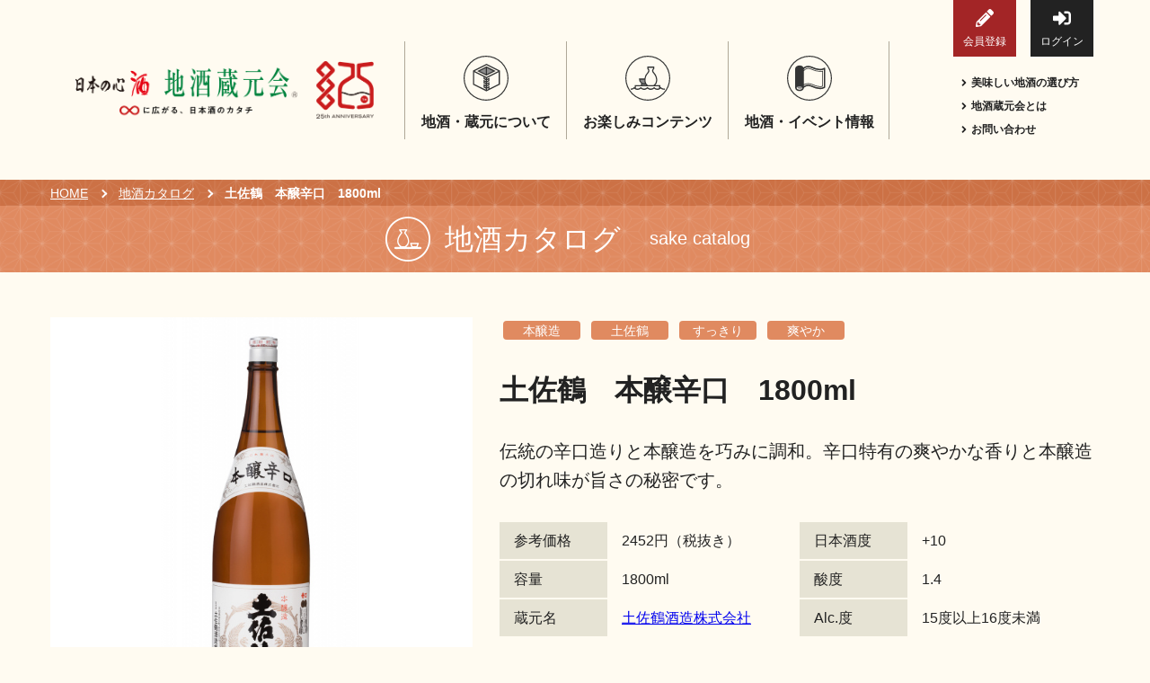

--- FILE ---
content_type: text/html; charset=utf-8
request_url: https://www.kuramotokai.com/catalog/detail/4660
body_size: 56557
content:
<!DOCTYPE html>
<html lang="ja">
    <head prefix="og: http://ogp.me/ns# fb: http://ogp.me/ns/fb# article: http://ogp.me/ns/article#">
    <meta charset="UTF-8">
        <!--    <script type="text/javascript" src="/assets/js/redirect_ssl.js"></script> -->
        <meta name="viewport" content="width=device-width,initial-scale=1">
        <meta name="description" content="全国の地酒（日本酒）蔵元を応援する「地酒蔵元会」です。蔵元の歴史や地酒（日本酒）へのこだわりを伝える取材紀行、地酒（日本酒）に合う料理や雑学など、魅力をたっぷりとご紹介。全国の蔵元、地酒（日本酒）の銘柄検索も可能です。">
        <meta property="og:title" content="土佐鶴　本醸辛口　1800ml｜地酒カタログ｜地酒蔵元会" />
<meta property="og:type" content="article" />
<meta property="og:description" content="全国の地酒（日本酒）蔵元を応援する「地酒蔵元会」です。蔵元の歴史や地酒（日本酒）へのこだわりを伝える取材紀行、地酒（日本酒）に合う料理や雑学など、魅力をたっぷりとご紹介。全国の蔵元、地酒（日本酒）の銘柄検索も可能です。" />
<meta property="og:url" content="https://www.kuramotokai.com/catalog/detail/4660" />
<meta property="og:image" content="https://www.kuramotokai.com/assets/image/ogp.png" />
<meta property="og:site_name" content="地酒蔵元会" />
<meta property="og:locale" content="ja_JP" />
<link rel="canonical" href="https://www.kuramotokai.com/catalog/detail/4660" />
    <meta http-equiv="Content-Type" content="text/html; charset=utf-8" />
    <title>土佐鶴　本醸辛口　1800ml｜地酒カタログ｜地酒蔵元会</title>
    <link rel="dns-prefetch" href="//ajax.googleapis.com">
    <link rel="dns-prefetch" href="//cdnjs.com">
    <link rel="dns-prefetch" href="//www.google-analytics.com">
    <link rel="preconnect" href="//fonts.googleapis.com" crossorigin>
    <link rel="preconnect" href="//fonts.gstatic.com" crossorigin>
    <link rel="preconnect" href="//use.typekit.net" crossorigin>

    <script>document.createElement( "picture" );</script>
    <script src="//cdnjs.cloudflare.com/ajax/libs/picturefill/3.0.3/picturefill.min.js" async="async"></script>

    <link rel="stylesheet" href="/assets/css/style.min.css?ver=20250913">
    <link rel="stylesheet" href="//fonts.googleapis.com/css?family=Raleway">
    
    <script src="//use.typekit.net/rjt7yud.js"></script>
    <script>try{Typekit.load({ async: true });}catch(e){}</script>
    
    <!-- favicon-->
    <link rel="apple-touch-icon" sizes="180x180" href="/assets/image/favicon/apple-touch-icon.png">
    <link rel="icon" type="image/png" sizes="32x32" href="/assets/image/favicon/favicon-32x32.png">
    <link rel="icon" type="image/png" sizes="16x16" href="/assets/image/favicon/favicon-16x16.png">
    <link rel="manifest" href="/assets/image/favicon/site.webmanifest" crossorigin="use-credentials">
    <link rel="mask-icon" href="/assets/image/favicon/safari-pinned-tab.svg" color="#d61518">
    <meta name="msapplication-TileColor" content="#ffffff">
    <meta name="theme-color" content="#ffffff">

    <!-- Google Tag Manager -->
<script>(function(w,d,s,l,i){w[l]=w[l]||[];w[l].push({'gtm.start':
            new Date().getTime(),event:'gtm.js'});var f=d.getElementsByTagName(s)[0],
        j=d.createElement(s),dl=l!='dataLayer'?'&l='+l:'';j.async=true;j.src=
        'https://www.googletagmanager.com/gtm.js?id='+i+dl;f.parentNode.insertBefore(j,f);
    })(window,document,'script','dataLayer','GTM-MTVW9SC');</script>
<!-- End Google Tag Manager -->

<script type="text/javascript">
    (function(i,s,o,g,r,a,m){i['GoogleAnalyticsObject']=r;i[r]=i[r]||function(){
        (i[r].q=i[r].q||[]).push(arguments)},i[r].l=1*new Date();a=s.createElement(o),
        m=s.getElementsByTagName(o)[0];a.async=1;a.src=g;m.parentNode.insertBefore(a,m)
    })(window,document,'script','//www.google-analytics.com/analytics.js','ga');

    ga('create', 'UA-5338082-1', 'auto');
    ga('send', 'pageview');

</script>
    </head>
<body  class="category-about catalog-detail" >
<!-- Google Tag Manager (noscript) -->
<noscript><iframe src="https://www.googletagmanager.com/ns.html?id=GTM-MTVW9SC"
                  height="0" width="0" style="display:none;visibility:hidden"></iframe></noscript>
<!-- End Google Tag Manager (noscript) -->
<header class="l-header" role="banner">
    <div class="l-header__inner">
        <div class="l-header__logo">
            <a class="logo-kuramotokai logo-25th" href="/"><img src="/assets/image/logo/logo_kuramotokai_25th.png" alt="地酒蔵元会 25周年 無限に広がる、日本酒のカタチ" width="718" height="139" decoding="async"></a>
        </div>
        <div class="l-header__navBtn">
            <button class="c-hamburgerBtn" id="js-menuBtn" type="button" aria-label="メニューボタン">
                <span class="c-hamburgerBtn__bar"></span>
                <span class="c-hamburgerBtn__bar"></span>
                <span class="c-hamburgerBtn__bar"></span>
            </button>
        </div>
        <div class="l-header__nav">
            <div class="l-headerNav">
                <div class="l-headerNav__account">
                                    <a class="c-fillBtn c-fillBtn--red" href="/registry/"><i class="fas fa-pencil-alt btn-icon"></i>会員登録</a><a class="c-fillBtn c-fillBtn--black" href="/login/"><i class="fas fa-sign-in-alt btn-icon"></i>ログイン</a>
                                </div>
                <div class="l-headerNav__mainMenu">
                    <nav class="l-mainNav" role="navigation">
                        <ul class="l-mainNav__parentList">
                            <li class="l-mainNav__parentItem" aria-haspopup="true">
                                <div class="p-mainNavTitle l-mainNav__parentTitle">
                                    <i class="p-mainNavTitle__icon" aria-hidden="true">
                                        <svg xmlns="http://www.w3.org/2000/svg" viewBox="0 0 60 60"><defs><style>.cls-1{fill:#8d8d8d;}.cls-2{fill:#343535;}</style></defs><title>地酒・蔵元について</title><polygon class="cls-1" points="30.75 15.29 20.75 20.45 30 25.23 41.45 20.26 30.75 15.29"/><path class="cls-2" d="M30.52,10.77l-18,9V38.59l18,9,18-9V19.77Zm15.8,9.7-15.8,7.9-15.8-7.9,15.8-7.9ZM32.89,44.61l-1.56.78V43.93l1.56-.78Zm-3.17-8.09-1.56-.78v-1l1.56.78Zm0,5.61-1.56-.78v-1l1.56.78Zm1.61-3.81,1.56-.78v1l-1.56.78Zm0-5.61,1.56-.78v1l-1.56.78ZM28.16,29l1.56.78V30.9l-1.56-.78Zm-14-7,12.41,6.2v2.93l3.17,1.59v1l-3.17-1.59v4.61l3.17,1.59v1l-3.17-1.59v4.61l3.17,1.59v1.45L14.14,37.6ZM34.5,43.8V40.54l-3.17,1.59v-1l3.17-1.59V34.93l-3.17,1.59v-1l3.17-1.59V29.32L31.33,30.9V29.78L46.91,22V37.6Z"/><path class="cls-2" d="M30.52,26.62l12.35-6.17L30.53,14.28,18.18,20.45Zm-.8-2.2-7.93-4,7.93-4Zm1.61,0V16.48l7.93,4Z"/><path class="cls-2" d="M30,1.42A28.58,28.58,0,1,1,1.42,30,28.62,28.62,0,0,1,30,1.42M30,0A30,30,0,1,0,60,30,30,30,0,0,0,30,0Z"/></svg>
                                    </i>
                                    <span class="p-mainNavTitle__label">地酒・蔵元について</span>
                                </div>
                                <ul class="l-mainNav__childList" aria-label="submenu">
                                    <li class="l-mainNav__childItem">
                                        <div class="p-menuItem">
                                            <a href="/kikou/">
                                                <div class="p-menuItem__visual">
                                                    <img src="/assets/image/banner/header_kikou.jpg" alt=""/>
                                                </div>
                                                <div class="p-menuItem__text">
                                                    蔵元紀行<span class="p-menuItem__arrow"><i class="fas fa-angle-right"></i></span>
                                                </div>
                                            </a>
                                        </div>
                                    </li>
                                    <li class="l-mainNav__childItem">
                                        <div class="p-menuItem">
                                            <a href="/catalog/">
                                                <div class="p-menuItem__visual">
                                                    <img src="/assets/image/banner/header_catalog.jpg" alt=""/>
                                                </div>
                                                <div class="p-menuItem__text">
                                                    地酒カタログ<span class="p-menuItem__arrow"><i class="fas fa-angle-right"></i></span>
                                                </div>
                                            </a>
                                        </div>
                                    </li>
                                    <li class="l-mainNav__childItem">
                                        <div class="p-menuItem">
                                            <a href="/glossary/">
                                                <div class="p-menuItem__visual">
                                                    <img src="/assets/image/banner/header_glossary.jpg" alt=""/>
                                                </div>
                                                <div class="p-menuItem__text">
                                                    地酒用語集<span class="p-menuItem__arrow"><i class="fas fa-angle-right"></i></span>
                                                </div>
                                            </a>
                                        </div>
                                    </li>
                                    <li class="l-mainNav__childItem">
                                        <div class="p-menuItem">
                                            <a href="/omosiro/">
                                                <div class="p-menuItem__visual">
                                                    <img src="/assets/image/banner/header_omosiro.jpg" alt=""/>
                                                </div>
                                                <div class="p-menuItem__text">
                                                    地酒解体新書<span class="p-menuItem__arrow"><i class="fas fa-angle-right"></i></span>
                                                </div>
                                            </a>
                                        </div>
                                    </li>
                                </ul>
                            </li>
                            <li class="l-mainNav__parentItem" aria-haspopup="true">
                                <div class="p-mainNavTitle l-mainNav__parentTitle">
                                    <i class="p-mainNavTitle__icon" aria-hidden="true">
                                        <svg xmlns="http://www.w3.org/2000/svg" viewBox="0 0 60 60"><defs><style>.cls-1{fill:#8d8d8d;}.cls-2{fill:#343535;}</style></defs><title>地酒を楽しむ</title><path class="cls-1" d="M19,31.17s.53,3.53,2,4.72,1,1.58,1,1.58l-.75,1.84.83.34,6.22-.19s-3-6-2.51-8.29Z"/><path class="cls-2" d="M30,1.42A28.58,28.58,0,1,1,1.42,30,28.62,28.62,0,0,1,30,1.42M30,0A30,30,0,1,0,60,30,30,30,0,0,0,30,0Z"/><path class="cls-2" d="M47.86,42.3l-.55-.55-.55.55-.11.1V39.28H40.13a9,9,0,0,0,2.38-5.19,15,15,0,0,0-4.05-11.77,3.25,3.25,0,0,1,0-4.59l.23-.23v-3H29.27v3l.23.23a3.25,3.25,0,0,1,0,4.59,15.09,15.09,0,0,0-4,8.08H18.28v.78a7.16,7.16,0,0,0,3,5.83l-.5,2.25H12.53V42.4l-.11-.1-.55-.55-.55.55a5.45,5.45,0,0,1-3.88,1.61l-.24,0v1.57l.24,0a7,7,0,0,0,4.43-1.57,7.06,7.06,0,0,0,8.86,0,7.06,7.06,0,0,0,8.86,0,7.06,7.06,0,0,0,8.86,0,7.06,7.06,0,0,0,8.86,0,7,7,0,0,0,5.49,1.47V43.8A5.48,5.48,0,0,1,47.86,42.3ZM30.61,23.44a4.82,4.82,0,0,0,.23-6.56v-.78h6.28v.78a4.82,4.82,0,0,0,.23,6.56A13.36,13.36,0,0,1,41,33.9a7.22,7.22,0,0,1-3.27,5.39H30.27A7.22,7.22,0,0,1,27,33.9,13.36,13.36,0,0,1,30.61,23.44ZM27.82,39.28H22.4l.32-1.46a6.89,6.89,0,0,0,4.22.37A8.17,8.17,0,0,0,27.82,39.28ZM19.9,32h5.47a12.17,12.17,0,0,0,.07,2.12,10,10,0,0,0,.72,2.66A5.56,5.56,0,0,1,19.9,32ZM45.08,43.44A5.49,5.49,0,0,1,39,42.3l-.55-.55-.55.55a5.49,5.49,0,0,1-7.75,0l-.55-.55L29,42.3a5.49,5.49,0,0,1-7.75,0l-.55-.55-.55.55a5.49,5.49,0,0,1-6.07,1.14V40.85h31Z"/></svg>
                                    </i>
                                    <span class="p-mainNavTitle__label">お楽しみコンテンツ</span>
                                </div>
                                <ul class="l-mainNav__childList" aria-label="submenu">
                                    <li class="l-mainNav__childItem">
                                        <div class="p-menuItem">
                                            <a href="/saijiki/">
                                                <div class="p-menuItem__visual">
                                                    <img src="/assets/image/banner/header_saijiki.jpg" alt=""/>
                                                </div>
                                                <div class="p-menuItem__text">
                                                    歳時記<span class="p-menuItem__arrow"><i class="fas fa-angle-right"></i></span>
                                                </div>
                                            </a>
                                        </div>
                                    </li>
                                    <li class="l-mainNav__childItem">
                                        <div class="p-menuItem">
                                            <a href="/kentei/">
                                                <div class="p-menuItem__visual">
                                                    <img src="/assets/image/banner/header_kentei.jpg" alt=""/>
                                                </div>
                                                <div class="p-menuItem__text">
                                                    地酒蔵元会検定<span class="p-menuItem__arrow"><i class="fas fa-angle-right"></i></span>
                                                </div>
                                            </a>
                                        </div>
                                    </li>
                                    <li class="l-mainNav__childItem">
                                        <div class="p-menuItem">
                                            <a href="/senryu/">
                                                <div class="p-menuItem__visual">
                                                    <img src="/assets/image/banner/header_senryu.jpg" alt=""/>
                                                </div>
                                                <div class="p-menuItem__text">
                                                    地酒川柳<span class="p-menuItem__arrow"><i class="fas fa-angle-right"></i></span>
                                                </div>
                                            </a>
                                        </div>
                                    </li>
                                    <li class="l-mainNav__childItem">
                                        <div class="p-menuItem">
                                            <a href="/novel/">
                                                <div class="p-menuItem__visual">
                                                    <img src="/assets/image/banner/header_novel.jpg" alt=""/>
                                                </div>
                                                <div class="p-menuItem__text">
                                                    地酒小説<span class="p-menuItem__arrow"><i class="fas fa-angle-right"></i></span>
                                                </div>
                                            </a>
                                        </div>
                                    </li>
                                    <li class="l-mainNav__childItem">
                                        <div class="p-menuItem">
                                            <a href="/howtoenjoy/">
                                                <div class="p-menuItem__visual">
                                                    <img src="/assets/image/banner/header_howtoenjoy.jpg" alt=""/>
                                                </div>
                                                <div class="p-menuItem__text">
                                                    日本酒の楽しみ方特集<span class="p-menuItem__arrow"><i class="fas fa-angle-right"></i></span>
                                                </div>
                                            </a>
                                        </div>
                                    </li>
                                </ul>
                            </li>
                            <li class="l-mainNav__parentItem" aria-haspopup="true">
                                <div class="p-mainNavTitle l-mainNav__parentTitle">
                                    <i class="p-mainNavTitle__icon" aria-hidden="true">
                                        <svg xmlns="http://www.w3.org/2000/svg" viewBox="0 0 60 60"><defs><style>.cls-1{fill:#8d8d8d;}.cls-2{fill:#343535;}</style></defs><title>地酒・イベント情報</title><ellipse class="cls-1" cx="17.31" cy="41.78" rx="3.62" ry="2.31"/><path class="cls-2" d="M30,1.42A28.58,28.58,0,1,1,1.42,30,28.62,28.62,0,0,1,30,1.42M30,0A30,30,0,1,0,60,30,30,30,0,0,0,30,0Z"/><path id="_80" data-name="80" class="cls-2" d="M16.67,47.25a7,7,0,0,0,3.91-1.12,4.48,4.48,0,0,0,1.3-1.32,3.42,3.42,0,0,0,.49-1.44A6.72,6.72,0,0,1,23.72,42a7.29,7.29,0,0,1,4.45-1.43,12.07,12.07,0,0,1,5,1.23,26.84,26.84,0,0,0,11,2.85A11.78,11.78,0,0,0,50.54,43a1,1,0,0,0,.46-.83V17a1,1,0,0,0-1.49-.83,9.83,9.83,0,0,1-5.34,1.39A25,25,0,0,1,34,14.89a14,14,0,0,0-5.82-1.41,9.24,9.24,0,0,0-5.73,1.9l-.41.34a3.31,3.31,0,0,0-.17-.31,4.88,4.88,0,0,0-2.14-1.8A7.34,7.34,0,0,0,16.67,13a7,7,0,0,0-3.91,1.12,4.5,4.5,0,0,0-1.3,1.32,3.37,3.37,0,0,0-.52,1.78V43a3.37,3.37,0,0,0,.52,1.78,4.89,4.89,0,0,0,2.14,1.8A7.34,7.34,0,0,0,16.67,47.25ZM47.1,40.32a9,9,0,0,1-2.94.46,23.39,23.39,0,0,1-9.36-2.49,16,16,0,0,0-6.63-1.58,11.51,11.51,0,0,0-4.45.87c-.51.21-.95.43-1.33.63V20.69a12.23,12.23,0,0,1,2.26-2.1,6.19,6.19,0,0,1,3.52-1.21,10.28,10.28,0,0,1,4.2,1.05,29,29,0,0,0,11.79,3,15.75,15.75,0,0,0,2.94-.29Zm-34,3.46a1.35,1.35,0,0,1,0-1.5,3,3,0,0,1,1.3-1.06,5.39,5.39,0,0,1,2.25-.47,5,5,0,0,1,2.81.78,2.56,2.56,0,0,1,.74.74,1.35,1.35,0,0,1,0,1.5,3,3,0,0,1-1.3,1.06,5.38,5.38,0,0,1-2.25.47,5,5,0,0,1-2.81-.78A2.55,2.55,0,0,1,13.12,43.78ZM23.72,16.86a7.29,7.29,0,0,1,4.45-1.43,12.07,12.07,0,0,1,5,1.23,26.84,26.84,0,0,0,11,2.85,12.48,12.48,0,0,0,4.89-.92v23a10.07,10.07,0,0,1-4.89,1.13A25,25,0,0,1,34,40.06a14,14,0,0,0-5.82-1.41,9.24,9.24,0,0,0-5.73,1.9l-.06,0V39.3a18.43,18.43,0,0,1,1.7-.82,10.55,10.55,0,0,1,4.08-.8,15.05,15.05,0,0,1,6.23,1.5,24.32,24.32,0,0,0,9.76,2.58,9.8,9.8,0,0,0,3.61-.63.49.49,0,0,0,.31-.45V20.59a.49.49,0,0,0-.6-.47,14.49,14.49,0,0,1-3.31.37,28.09,28.09,0,0,1-11.39-2.93,11.25,11.25,0,0,0-4.61-1.14,7.8,7.8,0,0,0-5.11,2.2c-.25.22-.46.43-.67.65V18.17A6.74,6.74,0,0,1,23.72,16.86Z"/></svg>
                                    </i>
                                    <span class="p-mainNavTitle__label">地酒・イベント情報</span>
                                </div>
                                <ul class="l-mainNav__childList" aria-label="submenu">
                                    <li class="l-mainNav__childItem">
                                        <div class="p-menuItem">
                                            <a href="/information/">
                                                <div class="p-menuItem__visual">
                                                    <img src="/assets/image/banner/header_information.jpg" alt=""/>
                                                </div>
                                                <div class="p-menuItem__text">
                                                    イベント情報TOP<span class="p-menuItem__arrow"><i class="fas fa-angle-right"></i></span>
                                                </div>
                                            </a>
                                        </div>
                                    </li>
                                    <li class="l-mainNav__childItem">
                                        <div class="p-menuItem">
                                            <a href="/information/newitem/?release_date=1">
                                                <div class="p-menuItem__visual">
                                                    <img src="/assets/image/banner/header_newitem.jpg" alt=""/>
                                                </div>
                                                <div class="p-menuItem__text">
                                                    新商品・おすすめ商品<span class="p-menuItem__arrow"><i class="fas fa-angle-right"></i></span>
                                                </div>
                                            </a>
                                        </div>
                                    </li>
                                    <li class="l-mainNav__childItem">
                                        <div class="p-menuItem">
                                            <a href="/information/#section-seasonitem">
                                                <div class="p-menuItem__visual">
                                                    <img src="/assets/image/banner/header_seasonitem.jpg" alt=""/>
                                                </div>
                                                <div class="p-menuItem__text">
                                                    季節の商品<span class="p-menuItem__arrow"><i class="fas fa-angle-right"></i></span>
                                                </div>
                                            </a>
                                        </div>
                                    </li>
                                    <li class="l-mainNav__childItem">
                                        <div class="p-menuItem">
                                            <a href="/information/event/">
                                                <div class="p-menuItem__visual">
                                                    <img src="/assets/image/banner/header_event.jpg" alt=""/>
                                                </div>
                                                <div class="p-menuItem__text">
                                                    イベント情報<span class="p-menuItem__arrow"><i class="fas fa-angle-right"></i></span>
                                                </div>
                                            </a>
                                        </div>
                                    </li>
                                    <li class="l-mainNav__childItem">
                                        <div class="p-menuItem">
                                            <a href="/webexhibition/">
                                                <div class="p-menuItem__visual">
                                                    <img src="/assets/image/banner/header_webexhibition.jpg" alt=""/>
                                                </div>
                                                <div class="p-menuItem__text">
                                                    地酒蔵元会WEB展示会<span class="p-menuItem__arrow"><i class="fas fa-angle-right"></i></span>
                                                </div>
                                            </a>
                                        </div>
                                    </li>
                                    <li class="l-mainNav__childItem">
                                        <div class="p-menuItem">
                                            <a href="/information/kikizakekai/">
                                                <div class="p-menuItem__visual">
                                                    <img src="/assets/image/banner/header_kikizakekai.jpg" alt=""/>
                                                </div>
                                                <div class="p-menuItem__text">
                                                    地酒蔵元会利酒会<span class="p-menuItem__arrow"><i class="fas fa-angle-right"></i></span>
                                                </div>
                                            </a>
                                        </div>
                                    </li>
                                </ul>
                            </li>
                        </ul>
                    </nav>
                </div>
            </div>
            <div class="l-headerNav__auxiliary">
                <ul>
                    <li><a href="/howtojizake/"><i class="fas fa-angle-right u-mr--5"></i>美味しい地酒の選び方</a></li>
                    <li><a href="/about/"><i class="fas fa-angle-right u-mr--5"></i>地酒蔵元会とは</a></li>
                    <li><a href="/inq/"><i class="fas fa-angle-right u-mr--5"></i>お問い合わせ</a></li>
                </ul>
            </div>
        </div>
    </div>
</header>

<script type="text/javascript">
    function kkdownload() {
        document.catalog.action = '/catalog/kkdownload';
        document.catalog.submit();
    }
</script>
<div class="l-breadcrumbs">
    <ul class="l-breadcrumbs__list">
        <li class="l-breadcrumbs__item"><a href="/">HOME</a></li>
        <li class="l-breadcrumbs__item"><a href="/catalog/">地酒カタログ</a></li>
        <li class="l-breadcrumbs__item"><span class="current">土佐鶴　本醸辛口　1800ml</span></li>
    </ul>
</div>
<div class="p-pageCategory p-pageCategory--belt">
    <div class="p-pageCategory__label-wrapper"><i class="p-pageCategory__icon icon-jizake" aria-hidden="true"></i>
        <div class="p-pageCategory__label">
            <div class="label-main">地酒カタログ</div>
            <p class="label-sub">sake catalog</p>
        </div>
    </div>
</div>
<form name="catalog" action="" method="post">
    <input type="hidden" name="dl_target[]" value="7039205" >
</form>
<main class="l-container" role="main">
    <article class="catalog-detail__content">
        <div class="catalog-detail__product p-product">
            <div class="p-product__main">
                <div class="p-product__image"><img
                            src="/api.php/img/sakeimg?f=/page/catalog/sake/66/7039205.jpg&w=640"
                            alt="土佐鶴　本醸辛口　1800ml 商品写真"></div>
                <div class="p-product__info">
                    <div class="p-product__tags">
                        <!-- 造りの特徴 -->
                                                                            <a class="c-tag c-tag--orange" href="/catalog/tsukuri/本醸造">本醸造</a>
                                                
                        <!-- 銘柄 -->
                                                    <a class="c-tag c-tag--orange" href="/catalog/meigara/土佐鶴">土佐鶴</a>
                        
                        <!-- 味 -->
                                                    <a class="c-tag c-tag--orange" href="/catalog/taste/すっきり">すっきり</a>
                        
                        <!-- 香り -->
                                                    <a class="c-tag c-tag--orange" href="/catalog/fragrance/爽やか">爽やか</a>
                        
                        <!-- ギフト -->
                        
                    </div>
                    <h1 class="p-product__name">土佐鶴　本醸辛口　1800ml</h1>
                    <p class="p-product__description">伝統の辛口造りと本醸造を巧みに調和。辛口特有の爽やかな香りと本醸造の切れ味が旨さの秘密です。</p>
                    <div class="p-product__data">
                        <dl class="c-dataList c-dataList--secondary c-dataList--size-sm">
                            <dt>参考価格</dt>
                                                    <dd>2452円（税抜き）</dd>
                                                    <dt>容量</dt>
                            <dd>1800ml</dd>
                            <dt>蔵元名</dt>
                            <dd><a href="/kikou/66">土佐鶴酒造株式会社</a></dd>
                        </dl>
                        <dl class="c-dataList c-dataList--secondary c-dataList--size-sm">
                            <dt>日本酒度</dt>
                            <dd>+10</dd>
                            <dt>酸度</dt>
                            <dd>1.4</dd>
                            <dt>Alc.度</dt>
                            <dd>15度以上16度未満</dd>
                        </dl>
                                            </div>
                                        <section class="p-product__howtodrink">
                        <h2 class="c-sidebd c-sidebd--orange p-product__section-title">適した飲み方</h2>
                        <table>
                            <thead>
                            <tr>
                                <th><span>冷酒</span><span class="temperature">（10℃以下）</span></th>
                                <th><span>冷や</span><span class="temperature">（10℃～常温20～25℃）</span></th>
                                <th><span>ぬる燗</span><span class="temperature">（40℃前後）</span></th>
                                <th><span>熱燗</span><span class="temperature">（50℃前後）</span></th>
                            </tr>
                            </thead>
                            <tbody>
                            <tr>
                                                                    <td>〇</td>
                                                                    <td>〇</td>
                                                                    <td>◎</td>
                                                                    <td>◎</td>
                                                            </tr>
                            </tbody>
                        </table>
                    </section>
                                                            <section class="p-product__good-match">
                        <h2 class="c-sidebd c-sidebd--orange p-product__section-title">地酒に合う料理</h2>
                        <div class="good-match-box">
                            さっぱりとした味《出汁・海鮮など（湯豆腐、天ぷら、出汁巻玉子、魚の塩焼き、牡蠣 ）》                        </div>
                    </section>
                                        <div class="p-product__link">
                                                <a class="c-fillBtn c-fillBtn--md c-fillBtn--red -icon--right" href="https://store.roji-nhb.jp/products/7039205" target="_blank" rel="noopener">
                          オンラインショップ（ROJI）へ<i class="fas fa-angle-right"></i>
                        </a>
                                                <button class="kk-only c-fillBtn c-fillBtn--md c-fillBtn--blue -icon--right" type="button" onclick="kkdownload()">
                            CSVダウンロード<i class="fas fa-download"></i>
                        </button>
                    </div>
                    <div class="p-product__link"><a class="c-fillBtn c-fillBtn--md c-fillBtn--blue -icon--right"
                                                    href="/kikou/66">蔵元の歴史やこだわりを知る<i class="fas fa-angle-right"></i></a></div>
                </div>
            </div>
        </div>
                <!-- この蔵のその他の酒 -->
        <aside class="catalog-detail__other-item">
            <header class="c-ceilingTitle c-ceilingTitle--ceiling-brown">
                <h2 class="c-ceilingTitle__label">土佐鶴酒造株式会社の他の商品</h2>
                <p class="c-ceilingTitle__sublabel-en">product</p>
            </header>
            <div class="p-someProduct">
                <ul class="p-someProduct__list">
                                            <li class="p-someProduct__item">
                            <div class="p-simpleItem"><a href="/catalog/detail/4950">
                                    <div class="p-simpleItem__image"><img
                                                src="/api.php/img/sakeimg?f=/page/catalog/sake/66/7039336.jpg&w=270"
                                                alt="清酒　土佐鶴　淡麗辛口土佐鶴　1800ml"/></div>
                                    <div class="p-simpleItem__info">
                                        <h3 class="p-simpleItem__name">清酒　土佐鶴　淡麗辛口土佐鶴　1800ml</h3>
                                    </div>
                                </a></div>
                        </li>
                                            <li class="p-someProduct__item">
                            <div class="p-simpleItem"><a href="/catalog/detail/4675">
                                    <div class="p-simpleItem__image"><img
                                                src="/api.php/img/sakeimg?f=/page/catalog/sake/66/7039446.jpg&w=270"
                                                alt="土佐鶴　純米大吟醸原酒　ザ・土佐鶴 720ml"/></div>
                                    <div class="p-simpleItem__info">
                                        <h3 class="p-simpleItem__name">土佐鶴　純米大吟醸原酒　ザ・土佐鶴 720ml</h3>
                                    </div>
                                </a></div>
                        </li>
                                            <li class="p-someProduct__item">
                            <div class="p-simpleItem"><a href="/catalog/detail/4684">
                                    <div class="p-simpleItem__image"><img
                                                src="/api.php/img/sakeimg?f=/page/catalog/sake/66/7039795.jpg&w=270"
                                                alt="土佐鶴　特別純米酒　300ml"/></div>
                                    <div class="p-simpleItem__info">
                                        <h3 class="p-simpleItem__name">土佐鶴　特別純米酒　300ml</h3>
                                    </div>
                                </a></div>
                        </li>
                                            <li class="p-someProduct__item">
                            <div class="p-simpleItem"><a href="/catalog/detail/4658">
                                    <div class="p-simpleItem__image"><img
                                                src="/api.php/img/sakeimg?f=/page/catalog/sake/66/7039091.jpg&w=270"
                                                alt="土佐鶴　大吟醸酒　白鳳印　千寿土佐鶴　720ｍｌ"/></div>
                                    <div class="p-simpleItem__info">
                                        <h3 class="p-simpleItem__name">土佐鶴　大吟醸酒　白鳳印　千寿土佐鶴　720ｍｌ</h3>
                                    </div>
                                </a></div>
                        </li>
                                            <li class="p-someProduct__item">
                            <div class="p-simpleItem"><a href="/catalog/detail/4669">
                                    <div class="p-simpleItem__image"><img
                                                src="/api.php/img/sakeimg?f=/page/catalog/sake/66/7039294.jpg&w=270"
                                                alt="土佐鶴　純米酒　720ml"/></div>
                                    <div class="p-simpleItem__info">
                                        <h3 class="p-simpleItem__name">土佐鶴　純米酒　720ml</h3>
                                    </div>
                                </a></div>
                        </li>
                    
                </ul>
                <div class="p-someProduct__watch-more">
                    <a class="c-fillBtn c-fillBtn--md c-fillBtn--blue -icon--right"
                        href="/catalog/search/kuramoto_code/66">
                        一覧をみる<i class="fas fa-angle-right"></i>
                    </a>
                </div>
            </div>
        </aside>
            <div class="p-searchBox">
    <div class="p-searchBox__inner">
        <div class="p-searchBox__item">
            <div class="p-ConditionLink">
                <ul class="p-ConditionLink__list">
                  <li class="p-ConditionLink__item"><a href="/catalog/tsukuri/"><i class="icon-jizake-kind" aria-hidden="true"></i><span class="label">造りから探す</span></a></li>
                  <li class="p-ConditionLink__item"><a href="/catalog/meigara/"><i class="icon-brand-name" aria-hidden="true"></i><span class="label">銘柄から探す</span></a></li>
                  <li class="p-ConditionLink__item"><a href="/catalog/taste/"><i class="icon-fragrance-taste" aria-hidden="true"></i><span class="label">香り・味から探す</span></a></li>
                  <li class="p-ConditionLink__item"><a href="/catalog/area/"><i class="icon-region" aria-hidden="true"></i><span class="label">地域から探す</span></a></li>
                  <li class="p-ConditionLink__item"><a href="/catalog/kuramoto/"><i class="p-pageCategory__icon icon-kikou" aria-hidden="true"></i><span class="label">蔵元から探す</span></a></li>
                </ul>
            </div>
        </div>
        <div class="p-searchBox__item">
          <div class="p-catalogSearch">
            <dl class="p-catalogSearch__search">
              <dt class="search-head">フリーワード・曖昧検索：</dt>
              <dd class="search-body">
                <form action="/catalog/search" method="get">
                  <div class="p-searchTextbox">
                    <input class="c-textbox c-formPartsHeight" type="text" name="keyword" value="" placeholder="キーワードを入力"/>
                    <button class="c-searchSubmit" type="submit">
                      <span class="u-sronly">検索する</span>
                      <i class="fas fa-search"></i>
                    </button>
                  </div>
                </form>
              </dd>
            </dl>
            <div class="p-catalogSearch__condition">
              <a href="/catalog/condition/"><i class="fas fa-list-ul"></i>詳細検索</a>
            </div>
          </div>
        </div>

        
        <div class="p-searchBox__item">
            <dl class="p-searchBox__row">
                <dt class="p-searchBox__col-head">人気のキーワード：</dt>
                <dd class="p-searchBox__col-body">
                    <div class="tags u-horizontal-scroll-frame">
                        <a class="c-tag c-tag--orange" href="/catalog/search/keyword/純米大吟醸">純米大吟醸</a>
                        <a class="c-tag c-tag--orange" href="/catalog/search/keyword/大吟醸">大吟醸</a>
                        <a class="c-tag c-tag--orange" href="/catalog/search/keyword/さわやか">さわやか</a>
                        <a class="c-tag c-tag--orange" href="/catalog/search/keyword/男山">男山</a>
                        <a class="c-tag c-tag--orange" href="/catalog/search/keyword/吟醸">吟醸</a>
                        <a class="c-tag c-tag--orange" href="/catalog/search/keyword/白瀧酒造">白瀧酒造</a>
                        <a class="c-tag c-tag--orange" href="/catalog/search/keyword/香り高い">香り高い</a>
                        <a class="c-tag c-tag--orange" href="/catalog/search/keyword/名倉山">名倉山</a>
                  </div>
                </dd>
            </dl>
        </div>
        <div class="p-searchBox__item">
            <div class="u-alignRight">
                <a class="u-color--black u-link--text" href="/howtojizake/"><i class="fas fa-exclamation-circle u-mr--5"></i>美味しい地酒の選び方</a>
            </div>
        </div>
<!--
        <div class="p-searchBox__btn">
            <button class="js-mfp-inline c-fillBtn c-fillBtn--md c-fillBtn--blue -icon--right" type="button" data-mfp-src="#mfp-catalog-condition-link">お好みの条件で検索する<i class="fas fa-window-restore"></i>
            </button>
        </div>
 -->
    </div>
</div>            </article>
</main>


<footer class="l-footer" role="contentinfo">
    <div class="l-footer__inner">
        <div class="l-footer__banner">
            <a href="/senryu/ranking2025/"><img src="/assets/image/banner/senryu-ranking2025_640-250.png" alt="地酒蔵元会WEB展示"></a>
            <a href="/webexhibition/"><img src="/assets/image/banner/webexh_640-250.jpg" alt="地酒蔵元会WEB展示"></a>
            <a href="/howtoenjoy/feature01/"><img src="/assets/image/banner/amakara_640-250.jpg" alt="日本酒の楽しみ方特集 第1回 日本酒の甘口辛口特集"></a>
            <a href="/information/"><img src="/assets/image/banner/information_winter_640-250.jpg" alt="今月の新商品・イベント情報"></a>
            <a href="/senryu/"><img src="/assets/image/banner/senryu_640-250.jpg" alt="地酒川柳"></a>
            <a href="/senryu/ranking2020/"><img src="/assets/image/banner/senryu-ranking2020_640-250.jpg" alt="地酒川柳頂上決戦"></a>
            <a href="/kentei/"><img src="/assets/image/banner/kentei_640-250.jpg" alt="地酒蔵元会検定"></a>
        </div>
        <div class="l-footer__search">
            <div class="l-footerSearch">
                <div class="l-footerSearch__inner">
                    <h3 class="l-footerSearch__title">地酒（日本酒）フリーワード検索</h3>
                    <p class="l-footerSearch__description">“おとこやま”や“男”、”甘い”といった単語の一部やひらがなで地酒（日本酒）を検索していただけます。</p>
                    <div class="l-footerSearch__form">
                        <form action="/catalog/search">
                            <div class="p-searchTextbox">
                                <input class="c-textbox c-formPartsHeight" type="text" name="keyword" placeholder="キーワードを入力" />
                                <button class="c-searchSubmit" type="submit"><span class="u-sronly">検索する</span><i class="fas fa-search"></i></button>
                            </div>
                        </form>
                    </div>
                    <div class="l-footerSearch__btnArea">
                        <button class="js-mfp-inline c-btn" type="button" data-mfp-src="#mfp-about-kuramoto"><i class="fas fa-exclamation-circle"></i>「蔵元」とは？</button>
                        <button class="js-mfp-inline c-btn" type="button" data-mfp-src="#mfp-about-jizake"><i class="fas fa-exclamation-circle"></i>「地酒」とは？</button>
                    </div>
                </div>
            </div>
        </div>
        <div class="l-footer__nav">
            <div class="l-footerNav">
                <div class="l-footerNav__row">
                    <div class="l-footerNav__column">
                        <h3 class="js-toggleNext l-footerNav__title">地酒・蔵元について<i class="fas fa-plus menu-icon"></i></h3>
                        <ul class="l-footerNav__childList">
                            <li class="l-footerNav__childItem"><a href="/kikou/">蔵元紀行<i class="fas fa-angle-right menu-icon"></i></a></li>
                            <li class="l-footerNav__childItem"><a href="/catalog/">地酒カタログ<i class="fas fa-angle-right menu-icon"></i></a></li>
                            <li class="l-footerNav__childItem"><a href="/glossary/">地酒用語集<i class="fas fa-angle-right menu-icon"></i></a></li>
                            <li class="l-footerNav__childItem"><a href="/omosiro/">地酒解体新書<i class="fas fa-angle-right menu-icon"></i></a></li>
                        </ul>
                    </div>
                    <div class="l-footerNav__column">
                        <h3 class="js-toggleNext l-footerNav__title">地酒を楽しむ<i class="fas fa-plus menu-icon"></i></h3>
                        <ul class="l-footerNav__childList">
                            <li class="l-footerNav__childItem"><a href="/saijiki/">歳時記<i class="fas fa-angle-right menu-icon"></i></a></li>
                            <li class="l-footerNav__childItem"><a href="/kentei/">地酒蔵元会検定<i class="fas fa-angle-right menu-icon"></i></a></li>
                            <li class="l-footerNav__childItem"><a href="/senryu/">地酒川柳キャンペーン<i class="fas fa-angle-right menu-icon"></i></a></li>
                            <li class="l-footerNav__childItem"><a href="/novel/">地酒小説<i class="fas fa-angle-right menu-icon"></i></a></li>
                            <li class="l-footerNav__childItem"><a href="/howtoenjoy/">日本酒の楽しみ方特集<i class="fas fa-angle-right menu-icon"></i></a></li>
                        </ul>
                    </div>
                    <div class="l-footerNav__column">
                        <h3 class="js-toggleNext l-footerNav__title">地酒・イベント情報<i class="fas fa-plus menu-icon"></i></h3>
                        <ul class="l-footerNav__childList">
                            <li class="l-footerNav__childItem"><a href="/information/event/">イベント情報<i class="fas fa-angle-right menu-icon"></i></a></li>
                            <li class="l-footerNav__childItem"><a href="/information/kikizakekai/">地酒蔵元会利酒会<i class="fas fa-angle-right menu-icon"></i></a></li>
                            <!--
                            <li class="l-footerNav__childItem"><a href="/information/newItem/">新商品情報<i class="fas fa-angle-right menu-icon"></i></a></li>
                            -->
                            <li class="l-footerNav__childItem"><a href="/information/seasonitem/season/11">季節商品<i class="fas fa-angle-right menu-icon"></i></a></li>
                        </ul>
                        <div class="l-footerNav__item"><a href="/howtojizake/">美味しい地酒の選び方<i class="fas fa-angle-right menu-icon"></i></a></div>
                        <div class="l-footerNav__item"><a href="/news/">お知らせ<i class="fas fa-angle-right menu-icon"></i></a></div>
                    </div>
                    <div class="l-footerNav__column">
                        <h3 class="js-toggleNext l-footerNav__title">その他メニュー<i class="fas fa-plus menu-icon"></i></h3>
                        <ul class="l-footerNav__childList">
                            <li class="l-footerNav__childItem"><a href="/about/">地酒蔵元会とは<i class="fas fa-angle-right menu-icon"></i></a></li>
                            <li class="l-footerNav__childItem"><a href="/howto/">サイトの楽しみ方<i class="fas fa-angle-right menu-icon"></i></a></li>
                            <li class="l-footerNav__childItem"><a href="/sitemap/">サイトマップ<i class="fas fa-angle-right menu-icon"></i></a></li>
                            <li class="l-footerNav__childItem"><a href="/terms/">利用規約<i class="fas fa-angle-right menu-icon"></i></a></li>
                            <li class="l-footerNav__childItem"><a href="/privacyPolicy/">プライバシーポリシー<i class="fas fa-angle-right menu-icon"></i></a></li>
                        </ul>
                    </div>
                    <div class="l-footerNav__column">
                        <div class="l-footerNav__item"><a href="/registry/">新規会員登録<i class="fas fa-angle-right menu-icon"></i></a></div>
                        <div class="l-footerNav__item"><a href="/login/">ログイン<i class="fas fa-angle-right menu-icon"></i></a></div>
                        <div class="l-footerNav__item"><a href="/inq/">お問い合わせ<i class="fas fa-angle-right menu-icon"></i></a></div>
                    </div>
                </div>
            </div>
        </div>
        <div class="l-footer__external">
            <div class="l-footerExternal">
                <ul class="l-footerExternal__list">
                    <li class="l-footerExternal__item"><a class="item-content" href="https://www.instagram.com/jizake_kuramoto/" target="_blank" rel="noopener"><i class="fab fa-instagram l-footerExternal__icon"></i>Instagram</a></li>
                    <li class="l-footerExternal__item"><a class="item-content" href="https://twitter.com/jizake_kuramoto" target="_blank" rel="noopener"><i class="l-footerExternal__icon"><img src="/assets/image/icon/icon_x.svg" alt="Xロゴ"></i>X (旧Twitter)</a></li>
                    <li class="l-footerExternal__item"><a class="item-content" href="https://www.facebook.com/kuramotokai" target="_blank" rel="noopener"><i class="l-footerExternal__icon"><img src="/assets/image/icon/icon_facebook.svg" alt="Facebookロゴ"></i>Facebook</a></li>
                    <li class="l-footerExternal__item"><a class="item-content" href="https://www.youtube.com/channel/UClcBJ72hdRZJikMrwqU_EEg" target="_blank" rel="noopener"><i class="fab fa-youtube l-footerExternal__icon -youtube"></i>YouTube</a></li>
                    <!-- <li class="l-footerExternal__item"><a class="item-content" href="#" target="_blank" rel="noopener"><i class="fas fa-shopping-cart l-footerExternal__icon"></i>公式ECショップ</a></li> -->
                    <li class="l-footerExternal__item">
                        <button class="item-content js-mfp-inline" type="button" data-mfp-src="#mfp-relation-site"><i class="fas fa-window-restore l-footerExternal__icon"></i>関連サイト</button>
                    </li>
                </ul>
            </div>
        </div>
        <p class="l-footer__copyright"><small>Copyright(C)KOKUBU GROUP CORP. All rights Reserved</small></p>
    </div>
    <div class="l-footer__modal">
        <div class="mfp-hide p-modal p-modal--md" id="mfp-about-kuramoto">
            <div class="p-modal__frame">
                <div class="p-modal__content">
                    <h3 class="p-modal__title">蔵元とは？</h3>
                    <p>
                        「蔵元（くらもと）」とは、酒・醤油・味噌・酢などのの醸造元。<br>
                        またはその酒蔵を運営・所有している主（オーナー）を総称する言葉です。
                    </p>
                    <p>
                        「蔵元」に近い言葉に「酒蔵（さかぐら）」があります。<br>
                        言い換えてみれば「酒蔵」は地酒を造る工場、「蔵元」はその工場を運営するオーナー会社の意味合いがありますが、近年ではそれほど明確な境界線はありません。
                    </p>
                    <p>
                        日本各地の蔵元それぞれに長年受け継がれる技や製法があり、蔵元によって独特な香りや風味が異なります。<br>
                        ぜひ、あなたのお気に入りの蔵元を探してみてください。
                    </p>
                    <div class="u-mt--30 u-alignCenter"><img src="/assets/image/footer/modal_about-kuramoto.jpg" alt="蔵元のイメージ写真"></div>
                </div>
            </div>
        </div>
        <div class="mfp-hide p-modal p-modal--md" id="mfp-about-jizake">
            <div class="p-modal__frame">
                <div class="p-modal__content">
                    <h3 class="p-modal__title">地酒とは？</h3>
                    <p>「地酒（じざけ）」とは、「その土地特有」または「その土地で造る」お酒のことを指し、ビールやワインだと「地ビール」「地ワイン」という表現をされることもあります。</p>
                    <p>一方で大手酒造メーカーが全国向けに出荷している酒は「ナショナルブランド（NB）」と呼ばれています。</p>
                    <p>
                        「地酒」はその地域で収穫された米と水を使って作られることも多く、地域や蔵元ごとに異なる個性の地酒がたくさん生み出されています。<br>
                        ぜひ、お気に入りの地酒を探してみてください。
                    </p>
                    <div class="u-mt--30 u-alignCenter"><img src="/assets/image/footer/modal_about-jizake.jpg" alt="地酒のイメージ写真"></div>
                </div>
            </div>
        </div>
        <div class="mfp-hide p-modal p-modal--md" id="mfp-relation-site">
            <div class="p-modal__frame">
                <div class="p-modal__content">
                    <h3 class="p-modal__title">関連サイト</h3>
                    <ul class="p-relationSite">
                        <li class="p-relationSite__item"><a href="https://www.kokubu.co.jp/" target="_blank" rel="noopener"><img src="/assets/image/banner/relation-site_kokubu.jpg" alt="国分グループ本社株式会社"></a></li>
                        <li class="p-relationSite__item"><a href="https://www.roji-nhb.jp/" target="_blank" rel="noopener"><img src="/assets/image/banner/relation-site_roji.jpg" alt="ROJI日本橋オンラインショップ"></a></li>
                        <li class="p-relationSite__item"><a href="https://netton.kokubu.jp/shop/default.aspx" target="_blank" rel="noopener"><img src="/assets/image/banner/relation-site_tonya-kokubu.jpg" alt="問屋 国分ネット卸"></a></li>
                        <li class="p-relationSite__item"><a href="https://www.kantsuma.jp/" target="_blank" rel="noopener"><img src="/assets/image/banner/relation-site_kantsuma.jpg" alt="缶つま倶楽部"></a></li>
                        <li class="p-relationSite__item"><a href="https://www.guruppa.jp/" target="_blank" rel="noopener"><img src="/assets/image/banner/relation-site_guruppa.jpg" alt="ぐるっぱ"></a></li>
                        <li class="p-relationSite__item"><a href="https://nihonbashi-kabou.kokubu.co.jp/" target="_blank" rel="noopener"><img src="/assets/image/banner/relation-site_kabo.jpg" alt="日本橋菓房"></a></li>
                        <li class="p-relationSite__item"><a href="https://nihonbashi-bar.jp/" target="_blank" rel="noopener"><img src="/assets/image/banner/relation-site_nihonbashi-bar.jpg" alt="NIHONBASHI BAR"></a></li>
                    </ul>
                </div>
            </div>
        </div>
    </div>
</footer>
<script src="https://ajax.googleapis.com/ajax/libs/jquery/3.3.1/jquery.min.js"></script>
<script src="/assets/js/app.js"></script>


<!-- User Insight PCDF Code Start :  -->
<script type="text/javascript">
var _uic = _uic ||{}; var _uih = _uih ||{};_uih['id'] = 55099;
_uih['lg_id'] = '';
_uih['fb_id'] = '';
_uih['tw_id'] = '';
_uih['uigr_1'] = ''; _uih['uigr_2'] = ''; _uih['uigr_3'] = ''; _uih['uigr_4'] = ''; _uih['uigr_5'] = '';
_uih['uigr_6'] = ''; _uih['uigr_7'] = ''; _uih['uigr_8'] = ''; _uih['uigr_9'] = ''; _uih['uigr_10'] = '';
_uic['uls'] = 1;

/* DO NOT ALTER BELOW THIS LINE */
/* WITH FIRST PARTY COOKIE */
(function() {
var bi = document.createElement('script');bi.type = 'text/javascript'; bi.async = true;
bi.src = '//cs.nakanohito.jp/b3/bi.js';
var s = document.getElementsByTagName('script')[0];s.parentNode.insertBefore(bi, s);
})();
</script>
<!-- User Insight PCDF Code End :  -->
</body>
</html>


--- FILE ---
content_type: text/css
request_url: https://www.kuramotokai.com/assets/css/style.min.css?ver=20250913
body_size: 234700
content:
@charset "UTF-8";
/*! -------------------------------------------
	vendor
--- */

/*! normalize.css v8.0.0 | MIT License | github.com/necolas/normalize.css */html{line-height:1.15;-webkit-text-size-adjust:100%}h1{font-size:2em;margin:.67em 0}hr{-webkit-box-sizing:content-box;box-sizing:content-box;height:0;overflow:visible}pre{font-family:monospace,monospace;font-size:1em}a{background-color:transparent}abbr[title]{border-bottom:none;text-decoration:underline;-webkit-text-decoration:underline dotted;text-decoration:underline dotted}b,strong{font-weight:bolder}code,kbd,samp{font-family:monospace,monospace;font-size:1em}small{font-size:80%}sub,sup{font-size:75%;line-height:0;position:relative;vertical-align:baseline}sub{bottom:-.25em}sup{top:-.5em}img{border-style:none}button,input,optgroup,select,textarea{font-family:inherit;font-size:100%;line-height:1.15;margin:0}button,input{overflow:visible}button,select{text-transform:none}[type=button],[type=reset],[type=submit],button{-webkit-appearance:button}[type=button]::-moz-focus-inner,[type=reset]::-moz-focus-inner,[type=submit]::-moz-focus-inner,button::-moz-focus-inner{border-style:none;padding:0}[type=button]:-moz-focusring,[type=reset]:-moz-focusring,[type=submit]:-moz-focusring,button:-moz-focusring{outline:1px dotted ButtonText}legend{-webkit-box-sizing:border-box;box-sizing:border-box;color:inherit;padding:0;white-space:normal}progress{vertical-align:baseline}textarea{overflow:auto}[type=checkbox],[type=radio]{-webkit-box-sizing:border-box;box-sizing:border-box;padding:0}[type=number]::-webkit-inner-spin-button,[type=number]::-webkit-outer-spin-button{height:auto}[type=search]{-webkit-appearance:textfield;outline-offset:-2px}[type=search]::-webkit-search-decoration{-webkit-appearance:none}::-webkit-file-upload-button{-webkit-appearance:button;font:inherit}details{display:block}summary{display:list-item}[hidden],template{display:none}

/*! nouislider - 11.1.0 - 2018-04-02 11:18:13 */.noUi-target,.noUi-target *{-webkit-touch-callout:none;-webkit-tap-highlight-color:rgba(0,0,0,0);-webkit-user-select:none;-ms-touch-action:none;touch-action:none;-ms-user-select:none;-moz-user-select:none;user-select:none;-webkit-box-sizing:border-box;box-sizing:border-box}.noUi-target{position:relative;direction:ltr}.noUi-base,.noUi-connects{width:100%;height:100%;position:relative;z-index:1}.noUi-connects{overflow:hidden;z-index:0}.noUi-connect,.noUi-origin{will-change:transform;position:absolute;z-index:1;top:0;left:0;height:100%;width:100%;-webkit-transform-origin:0 0;transform-origin:0 0}html:not([dir=rtl]) .noUi-horizontal .noUi-origin{left:auto;right:0}.noUi-vertical .noUi-origin{width:0}.noUi-horizontal .noUi-origin{height:0}.noUi-handle{position:absolute}.noUi-state-tap .noUi-connect,.noUi-state-tap .noUi-origin{-webkit-transition:transform .3s;-webkit-transition:-webkit-transform .3s;transition:-webkit-transform .3s;transition:transform .3s;transition:transform .3s,-webkit-transform .3s}.noUi-state-drag *{cursor:inherit!important}.noUi-horizontal{height:.5rem}.noUi-horizontal .noUi-handle{width:1.25rem;height:1.25rem;left:-17px;top:-.375rem}.noUi-vertical{width:18px}.noUi-vertical .noUi-handle{width:28px;height:34px;left:-6px;top:-17px}html:not([dir=rtl]) .noUi-horizontal .noUi-handle{right:-17px;left:auto}.noUi-target{background:#fafafa;border-radius:4px;border:1px solid #d3d3d3;-webkit-box-shadow:inset 0 1px 1px #f0f0f0,0 3px 6px -5px #bbb;box-shadow:inset 0 1px 1px #f0f0f0,0 3px 6px -5px #bbb}.noUi-connect{background-color:#012a50}.noUi-draggable{cursor:ew-resize}.noUi-vertical .noUi-draggable{cursor:ns-resize}.noUi-handle{border:2px solid #012a50;border-radius:50%;background-color:#fff;cursor:default}.noUi-active{-webkit-box-shadow:inset 0 0 1px #fff,inset 0 1px 7px #ddd,0 3px 6px -3px #bbb;box-shadow:inset 0 0 1px #fff,inset 0 1px 7px #ddd,0 3px 6px -3px #bbb}[disabled] .noUi-connect{background:#b8b8b8}[disabled].noUi-handle,[disabled] .noUi-handle,[disabled].noUi-target{cursor:not-allowed}.noUi-pips,.noUi-pips *{-webkit-box-sizing:border-box;box-sizing:border-box}.noUi-pips{position:absolute;color:#999}.noUi-value{position:absolute;white-space:nowrap;text-align:center}.noUi-value-sub{color:#ccc;font-size:10px}.noUi-marker{position:absolute;background:#ccc}.noUi-marker-large,.noUi-marker-sub{background:#aaa}.noUi-pips-horizontal{padding:10px 0;height:80px;top:100%;left:0;width:100%}.noUi-value-horizontal{-webkit-transform:translate(-50%,50%);transform:translate(-50%,50%)}.noUi-rtl .noUi-value-horizontal{-webkit-transform:translate(50%,50%);transform:translate(50%,50%)}.noUi-marker-horizontal.noUi-marker{margin-left:-1px;width:2px;height:5px}.noUi-marker-horizontal.noUi-marker-sub{height:10px}.noUi-marker-horizontal.noUi-marker-large{height:15px}.noUi-pips-vertical{padding:0 10px;height:100%;top:0;left:100%}.noUi-value-vertical{-webkit-transform:translateY(-50%);transform:translateY(-50%);padding-left:25px}.noUi-rtl .noUi-value-vertical{-webkit-transform:translateY(50%);transform:translateY(50%)}.noUi-marker-vertical.noUi-marker{width:5px;height:2px;margin-top:-1px}.noUi-marker-vertical.noUi-marker-sub{width:10px}.noUi-marker-vertical.noUi-marker-large{width:15px}.noUi-tooltip{display:block;position:absolute;border-radius:3px;background:#fff;color:#000;padding:5px;text-align:center;white-space:nowrap}.noUi-horizontal .noUi-tooltip{-webkit-transform:translate(-50%);transform:translate(-50%);left:50%;bottom:120%}.noUi-vertical .noUi-tooltip{-webkit-transform:translateY(-50%);transform:translateY(-50%);top:50%;right:120%}.swiper-container{margin:0 auto;position:relative;overflow:hidden;list-style:none;z-index:1}.swiper-container-no-flexbox .swiper-slide{float:left}.swiper-container-vertical>.swiper-wrapper{-webkit-box-orient:vertical;-webkit-box-direction:normal;-webkit-flex-direction:column;-ms-flex-direction:column;flex-direction:column}.swiper-wrapper{position:relative;width:100%;height:100%;z-index:1;display:-webkit-box;display:-webkit-flex;display:-ms-flexbox;display:flex;-webkit-transition-property:-webkit-transform;transition-property:-webkit-transform;transition-property:transform;transition-property:transform,-webkit-transform;-webkit-box-sizing:content-box;box-sizing:content-box}.swiper-container-android .swiper-slide,.swiper-wrapper{-webkit-transform:translateZ(0);transform:translateZ(0)}.swiper-container-multirow>.swiper-wrapper{-webkit-flex-wrap:wrap;-ms-flex-wrap:wrap;flex-wrap:wrap}.swiper-container-free-mode>.swiper-wrapper{-webkit-transition-timing-function:ease-out;transition-timing-function:ease-out;margin:0 auto}.swiper-slide{-webkit-flex-shrink:0;-ms-flex-negative:0;flex-shrink:0;width:100%;height:100%;position:relative;-webkit-transition-property:-webkit-transform;transition-property:-webkit-transform;transition-property:transform;transition-property:transform,-webkit-transform}.swiper-invisible-blank-slide{visibility:hidden}.swiper-container-autoheight,.swiper-container-autoheight .swiper-slide{height:auto}.swiper-container-autoheight .swiper-wrapper{-webkit-box-align:start;-webkit-align-items:flex-start;-ms-flex-align:start;align-items:flex-start;-webkit-transition-property:height,-webkit-transform;transition-property:height,-webkit-transform;transition-property:transform,height;transition-property:transform,height,-webkit-transform}.swiper-container-3d{-webkit-perspective:1200px;perspective:1200px}.swiper-container-3d .swiper-cube-shadow,.swiper-container-3d .swiper-slide,.swiper-container-3d .swiper-slide-shadow-bottom,.swiper-container-3d .swiper-slide-shadow-left,.swiper-container-3d .swiper-slide-shadow-right,.swiper-container-3d .swiper-slide-shadow-top,.swiper-container-3d .swiper-wrapper{-webkit-transform-style:preserve-3d;transform-style:preserve-3d}.swiper-container-3d .swiper-slide-shadow-bottom,.swiper-container-3d .swiper-slide-shadow-left,.swiper-container-3d .swiper-slide-shadow-right,.swiper-container-3d .swiper-slide-shadow-top{position:absolute;left:0;top:0;width:100%;height:100%;pointer-events:none;z-index:10}.swiper-container-3d .swiper-slide-shadow-left{background-image:-webkit-gradient(linear,right top,left top,from(rgba(0,0,0,.5)),to(transparent));background-image:linear-gradient(270deg,rgba(0,0,0,.5),transparent)}.swiper-container-3d .swiper-slide-shadow-right{background-image:-webkit-gradient(linear,left top,right top,from(rgba(0,0,0,.5)),to(transparent));background-image:linear-gradient(90deg,rgba(0,0,0,.5),transparent)}.swiper-container-3d .swiper-slide-shadow-top{background-image:-webkit-gradient(linear,left bottom,left top,from(rgba(0,0,0,.5)),to(transparent));background-image:linear-gradient(0deg,rgba(0,0,0,.5),transparent)}.swiper-container-3d .swiper-slide-shadow-bottom{background-image:-webkit-gradient(linear,left top,left bottom,from(rgba(0,0,0,.5)),to(transparent));background-image:linear-gradient(180deg,rgba(0,0,0,.5),transparent)}.swiper-container-wp8-horizontal,.swiper-container-wp8-horizontal>.swiper-wrapper{-ms-touch-action:pan-y;touch-action:pan-y}.swiper-container-wp8-vertical,.swiper-container-wp8-vertical>.swiper-wrapper{-ms-touch-action:pan-x;touch-action:pan-x}.swiper-button-next,.swiper-button-prev{position:absolute;top:50%;z-index:10;cursor:pointer;background-position:50%;background-repeat:no-repeat}.swiper-button-next.swiper-button-disabled,.swiper-button-prev.swiper-button-disabled{opacity:.35;cursor:auto;pointer-events:none}.swiper-button-prev,.swiper-container-rtl .swiper-button-next{background-image:url("data:image/svg+xml;charset=utf-8,%3Csvg xmlns='http://www.w3.org/2000/svg' viewBox='0 0 27 44'%3E%3Cpath d='M0 22L22 0l2.1 2.1L4.2 22l19.9 19.9L22 44 0 22z' fill='%23007aff'/%3E%3C/svg%3E");left:10px;right:auto}.swiper-button-next,.swiper-container-rtl .swiper-button-prev{background-image:url("data:image/svg+xml;charset=utf-8,%3Csvg xmlns='http://www.w3.org/2000/svg' viewBox='0 0 27 44'%3E%3Cpath d='M27 22L5 44l-2.1-2.1L22.8 22 2.9 2.1 5 0l22 22z' fill='%23007aff'/%3E%3C/svg%3E");right:10px;left:auto}.swiper-button-prev.swiper-button-white,.swiper-container-rtl .swiper-button-next.swiper-button-white{background-image:url("data:image/svg+xml;charset=utf-8,%3Csvg xmlns='http://www.w3.org/2000/svg' viewBox='0 0 27 44'%3E%3Cpath d='M0 22L22 0l2.1 2.1L4.2 22l19.9 19.9L22 44 0 22z' fill='%23fff'/%3E%3C/svg%3E")}.swiper-button-next.swiper-button-white,.swiper-container-rtl .swiper-button-prev.swiper-button-white{background-image:url("data:image/svg+xml;charset=utf-8,%3Csvg xmlns='http://www.w3.org/2000/svg' viewBox='0 0 27 44'%3E%3Cpath d='M27 22L5 44l-2.1-2.1L22.8 22 2.9 2.1 5 0l22 22z' fill='%23fff'/%3E%3C/svg%3E")}.swiper-button-prev.swiper-button-black,.swiper-container-rtl .swiper-button-next.swiper-button-black{background-image:url("data:image/svg+xml;charset=utf-8,%3Csvg xmlns='http://www.w3.org/2000/svg' viewBox='0 0 27 44'%3E%3Cpath d='M0 22L22 0l2.1 2.1L4.2 22l19.9 19.9L22 44 0 22z'/%3E%3C/svg%3E")}.swiper-button-next.swiper-button-black,.swiper-container-rtl .swiper-button-prev.swiper-button-black{background-image:url("data:image/svg+xml;charset=utf-8,%3Csvg xmlns='http://www.w3.org/2000/svg' viewBox='0 0 27 44'%3E%3Cpath d='M27 22L5 44l-2.1-2.1L22.8 22 2.9 2.1 5 0l22 22z'/%3E%3C/svg%3E")}.swiper-button-lock{display:none}.swiper-pagination{position:absolute;text-align:center;-webkit-transition:opacity .3s;transition:opacity .3s;-webkit-transform:translateZ(0);transform:translateZ(0);z-index:10}.swiper-pagination.swiper-pagination-hidden{opacity:0}.swiper-container-horizontal>.swiper-pagination-bullets,.swiper-pagination-custom,.swiper-pagination-fraction{bottom:10px;left:0;width:100%}.swiper-pagination-bullets-dynamic{overflow:hidden;font-size:0}.swiper-pagination-bullets-dynamic .swiper-pagination-bullet{-webkit-transform:scale(.33);transform:scale(.33);position:relative}.swiper-pagination-bullets-dynamic .swiper-pagination-bullet-active,.swiper-pagination-bullets-dynamic .swiper-pagination-bullet-active-main{-webkit-transform:scale(1);transform:scale(1)}.swiper-pagination-bullets-dynamic .swiper-pagination-bullet-active-prev{-webkit-transform:scale(.66);transform:scale(.66)}.swiper-pagination-bullets-dynamic .swiper-pagination-bullet-active-prev-prev{-webkit-transform:scale(.33);transform:scale(.33)}.swiper-pagination-bullets-dynamic .swiper-pagination-bullet-active-next{-webkit-transform:scale(.66);transform:scale(.66)}.swiper-pagination-bullets-dynamic .swiper-pagination-bullet-active-next-next{-webkit-transform:scale(.33);transform:scale(.33)}.swiper-pagination-bullet{width:8px;height:8px;display:inline-block;border-radius:100%;background:#000}button.swiper-pagination-bullet{border:none;margin:0;padding:0;-webkit-box-shadow:none;box-shadow:none;-webkit-appearance:none;-moz-appearance:none;appearance:none}.swiper-pagination-clickable .swiper-pagination-bullet{cursor:pointer}.swiper-pagination-bullet-active{background:#007aff}.swiper-container-vertical>.swiper-pagination-bullets{right:10px;top:50%;-webkit-transform:translate3d(0,-50%,0);transform:translate3d(0,-50%,0)}.swiper-container-vertical>.swiper-pagination-bullets .swiper-pagination-bullet{margin:6px 0;display:block}.swiper-container-vertical>.swiper-pagination-bullets.swiper-pagination-bullets-dynamic{top:50%;-webkit-transform:translateY(-50%);transform:translateY(-50%);width:8px}.swiper-container-vertical>.swiper-pagination-bullets.swiper-pagination-bullets-dynamic .swiper-pagination-bullet{display:inline-block;-webkit-transition:top .2s,-webkit-transform .2s;transition:top .2s,-webkit-transform .2s;transition:transform .2s,top .2s;transition:transform .2s,top .2s,-webkit-transform .2s}.swiper-container-horizontal>.swiper-pagination-bullets .swiper-pagination-bullet{margin:0 4px}.swiper-container-horizontal>.swiper-pagination-bullets.swiper-pagination-bullets-dynamic{left:50%;-webkit-transform:translateX(-50%);transform:translateX(-50%);white-space:nowrap}.swiper-container-horizontal>.swiper-pagination-bullets.swiper-pagination-bullets-dynamic .swiper-pagination-bullet{-webkit-transition:left .2s,-webkit-transform .2s;transition:left .2s,-webkit-transform .2s;transition:transform .2s,left .2s;transition:transform .2s,left .2s,-webkit-transform .2s}.swiper-container-horizontal.swiper-container-rtl>.swiper-pagination-bullets-dynamic .swiper-pagination-bullet{-webkit-transition:right .2s,-webkit-transform .2s;transition:right .2s,-webkit-transform .2s;transition:transform .2s,right .2s;transition:transform .2s,right .2s,-webkit-transform .2s}.swiper-pagination-progressbar{background:rgba(0,0,0,.25);position:absolute}.swiper-pagination-progressbar .swiper-pagination-progressbar-fill{background:#007aff;position:absolute;left:0;top:0;width:100%;height:100%;-webkit-transform:scale(0);transform:scale(0);-webkit-transform-origin:left top;transform-origin:left top}.swiper-container-rtl .swiper-pagination-progressbar .swiper-pagination-progressbar-fill{-webkit-transform-origin:right top;transform-origin:right top}.swiper-container-horizontal>.swiper-pagination-progressbar,.swiper-container-vertical>.swiper-pagination-progressbar.swiper-pagination-progressbar-opposite{width:100%;height:4px;left:0;top:0}.swiper-container-horizontal>.swiper-pagination-progressbar.swiper-pagination-progressbar-opposite,.swiper-container-vertical>.swiper-pagination-progressbar{width:4px;height:100%;left:0;top:0}.swiper-pagination-white .swiper-pagination-bullet-active{background:#fff}.swiper-pagination-progressbar.swiper-pagination-white{background:hsla(0,0%,100%,.25)}.swiper-pagination-progressbar.swiper-pagination-white .swiper-pagination-progressbar-fill{background:#fff}.swiper-pagination-black .swiper-pagination-bullet-active{background:#000}.swiper-pagination-progressbar.swiper-pagination-black{background:rgba(0,0,0,.25)}.swiper-pagination-progressbar.swiper-pagination-black .swiper-pagination-progressbar-fill{background:#000}.swiper-pagination-lock{display:none}.swiper-scrollbar{border-radius:10px;position:relative;-ms-touch-action:none;background:rgba(0,0,0,.1)}.swiper-container-horizontal>.swiper-scrollbar{position:absolute;left:1%;bottom:3px;z-index:50;height:5px;width:98%}.swiper-container-vertical>.swiper-scrollbar{position:absolute;right:3px;top:1%;z-index:50;width:5px;height:98%}.swiper-scrollbar-drag{height:100%;width:100%;position:relative;background:rgba(0,0,0,.5);border-radius:10px;left:0;top:0}.swiper-scrollbar-cursor-drag{cursor:move}.swiper-scrollbar-lock{display:none}.swiper-zoom-container{width:100%;height:100%;display:-webkit-box;display:-webkit-flex;display:-ms-flexbox;display:flex;-webkit-box-pack:center;-webkit-justify-content:center;-ms-flex-pack:center;justify-content:center;-webkit-box-align:center;-webkit-align-items:center;-ms-flex-align:center;align-items:center;text-align:center}.swiper-zoom-container>canvas,.swiper-zoom-container>img,.swiper-zoom-container>svg{max-width:100%;max-height:100%;-o-object-fit:contain;object-fit:contain}.swiper-slide-zoomed{cursor:move}.swiper-lazy-preloader{width:42px;height:42px;position:absolute;left:50%;top:50%;margin-left:-21px;margin-top:-21px;z-index:10;-webkit-transform-origin:50%;transform-origin:50%;-webkit-animation:swiper-preloader-spin 1s steps(12) infinite;animation:swiper-preloader-spin 1s steps(12) infinite}.swiper-lazy-preloader:after{display:block;content:"";width:100%;height:100%;background-image:url("data:image/svg+xml;charset=utf-8,%3Csvg viewBox='0 0 120 120' xmlns='http://www.w3.org/2000/svg' xmlns:xlink='http://www.w3.org/1999/xlink'%3E%3Cdefs%3E%3Cpath id='a' stroke='%236c6c6c' stroke-width='11' stroke-linecap='round' d='M60 7v20'/%3E%3C/defs%3E%3Cuse xlink:href='%23a' opacity='.27'/%3E%3Cuse xlink:href='%23a' opacity='.27' transform='rotate(30 60 60)'/%3E%3Cuse xlink:href='%23a' opacity='.27' transform='rotate(60 60 60)'/%3E%3Cuse xlink:href='%23a' opacity='.27' transform='rotate(90 60 60)'/%3E%3Cuse xlink:href='%23a' opacity='.27' transform='rotate(120 60 60)'/%3E%3Cuse xlink:href='%23a' opacity='.27' transform='rotate(150 60 60)'/%3E%3Cuse xlink:href='%23a' opacity='.37' transform='rotate(180 60 60)'/%3E%3Cuse xlink:href='%23a' opacity='.46' transform='rotate(210 60 60)'/%3E%3Cuse xlink:href='%23a' opacity='.56' transform='rotate(240 60 60)'/%3E%3Cuse xlink:href='%23a' opacity='.66' transform='rotate(270 60 60)'/%3E%3Cuse xlink:href='%23a' opacity='.75' transform='rotate(300 60 60)'/%3E%3Cuse xlink:href='%23a' opacity='.85' transform='rotate(330 60 60)'/%3E%3C/svg%3E");background-position:50%;background-size:100%;background-repeat:no-repeat}.swiper-lazy-preloader-white:after{background-image:url("data:image/svg+xml;charset=utf-8,%3Csvg viewBox='0 0 120 120' xmlns='http://www.w3.org/2000/svg' xmlns:xlink='http://www.w3.org/1999/xlink'%3E%3Cdefs%3E%3Cpath id='a' stroke='%23fff' stroke-width='11' stroke-linecap='round' d='M60 7v20'/%3E%3C/defs%3E%3Cuse xlink:href='%23a' opacity='.27'/%3E%3Cuse xlink:href='%23a' opacity='.27' transform='rotate(30 60 60)'/%3E%3Cuse xlink:href='%23a' opacity='.27' transform='rotate(60 60 60)'/%3E%3Cuse xlink:href='%23a' opacity='.27' transform='rotate(90 60 60)'/%3E%3Cuse xlink:href='%23a' opacity='.27' transform='rotate(120 60 60)'/%3E%3Cuse xlink:href='%23a' opacity='.27' transform='rotate(150 60 60)'/%3E%3Cuse xlink:href='%23a' opacity='.37' transform='rotate(180 60 60)'/%3E%3Cuse xlink:href='%23a' opacity='.46' transform='rotate(210 60 60)'/%3E%3Cuse xlink:href='%23a' opacity='.56' transform='rotate(240 60 60)'/%3E%3Cuse xlink:href='%23a' opacity='.66' transform='rotate(270 60 60)'/%3E%3Cuse xlink:href='%23a' opacity='.75' transform='rotate(300 60 60)'/%3E%3Cuse xlink:href='%23a' opacity='.85' transform='rotate(330 60 60)'/%3E%3C/svg%3E")}@-webkit-keyframes swiper-preloader-spin{to{-webkit-transform:rotate(1turn);transform:rotate(1turn)}}@keyframes swiper-preloader-spin{to{-webkit-transform:rotate(1turn);transform:rotate(1turn)}}.swiper-container .swiper-notification{position:absolute;left:0;top:0;pointer-events:none;opacity:0;z-index:-1000}.swiper-container-fade.swiper-container-free-mode .swiper-slide{-webkit-transition-timing-function:ease-out;transition-timing-function:ease-out}.swiper-container-fade .swiper-slide{pointer-events:none;-webkit-transition-property:opacity;transition-property:opacity}.swiper-container-fade .swiper-slide .swiper-slide{pointer-events:none}.swiper-container-fade .swiper-slide-active,.swiper-container-fade .swiper-slide-active .swiper-slide-active{pointer-events:auto}.swiper-container-cube{overflow:visible}.swiper-container-cube .swiper-slide{pointer-events:none;-webkit-backface-visibility:hidden;backface-visibility:hidden;z-index:1;visibility:hidden;-webkit-transform-origin:0 0;transform-origin:0 0;width:100%;height:100%}.swiper-container-cube .swiper-slide .swiper-slide{pointer-events:none}.swiper-container-cube.swiper-container-rtl .swiper-slide{-webkit-transform-origin:100% 0;transform-origin:100% 0}.swiper-container-cube .swiper-slide-active,.swiper-container-cube .swiper-slide-active .swiper-slide-active{pointer-events:auto}.swiper-container-cube .swiper-slide-active,.swiper-container-cube .swiper-slide-next,.swiper-container-cube .swiper-slide-next+.swiper-slide,.swiper-container-cube .swiper-slide-prev{pointer-events:auto;visibility:visible}.swiper-container-cube .swiper-slide-shadow-bottom,.swiper-container-cube .swiper-slide-shadow-left,.swiper-container-cube .swiper-slide-shadow-right,.swiper-container-cube .swiper-slide-shadow-top{z-index:0;-webkit-backface-visibility:hidden;backface-visibility:hidden}.swiper-container-cube .swiper-cube-shadow{position:absolute;left:0;bottom:0;width:100%;height:100%;background:#000;opacity:.6;-webkit-filter:blur(50px);filter:blur(50px);z-index:0}.swiper-container-flip{overflow:visible}.swiper-container-flip .swiper-slide{pointer-events:none;-webkit-backface-visibility:hidden;backface-visibility:hidden;z-index:1}.swiper-container-flip .swiper-slide .swiper-slide{pointer-events:none}.swiper-container-flip .swiper-slide-active,.swiper-container-flip .swiper-slide-active .swiper-slide-active{pointer-events:auto}.swiper-container-flip .swiper-slide-shadow-bottom,.swiper-container-flip .swiper-slide-shadow-left,.swiper-container-flip .swiper-slide-shadow-right,.swiper-container-flip .swiper-slide-shadow-top{z-index:0;-webkit-backface-visibility:hidden;backface-visibility:hidden}.swiper-container-coverflow .swiper-wrapper{-ms-perspective:1200px}.mfp-bg{z-index:1042;overflow:hidden;background:#0b0b0b;opacity:.8}.mfp-bg,.mfp-wrap{top:0;left:0;width:100%;height:100%;position:fixed}.mfp-wrap{z-index:1043;outline:none!important;-webkit-backface-visibility:hidden}.mfp-container{text-align:center;position:absolute;width:100%;height:100%;left:0;top:0;padding:0 8px;-webkit-box-sizing:border-box;box-sizing:border-box}.mfp-container:before{content:"";display:inline-block;height:100%;vertical-align:middle}.mfp-align-top .mfp-container:before{display:none}.mfp-content{position:relative;display:inline-block;vertical-align:middle;margin:0 auto;text-align:left;z-index:1045}.mfp-ajax-holder .mfp-content,.mfp-inline-holder .mfp-content{width:100%;cursor:auto}.mfp-ajax-cur{cursor:progress}.mfp-zoom-out-cur,.mfp-zoom-out-cur .mfp-image-holder .mfp-close{cursor:-webkit-zoom-out;cursor:zoom-out}.mfp-zoom{cursor:pointer;cursor:-webkit-zoom-in;cursor:zoom-in}.mfp-auto-cursor .mfp-content{cursor:auto}.mfp-arrow,.mfp-close,.mfp-counter,.mfp-preloader{-webkit-user-select:none;-moz-user-select:none;-ms-user-select:none;user-select:none}.mfp-loading.mfp-figure{display:none}.mfp-hide{display:none!important}.mfp-preloader{color:#ccc;position:absolute;top:50%;width:auto;text-align:center;margin-top:-.8em;left:8px;right:8px;z-index:1044}.mfp-preloader a{color:#ccc}.mfp-preloader a:hover{color:#fff}.mfp-s-error .mfp-content,.mfp-s-ready .mfp-preloader{display:none}button.mfp-arrow,button.mfp-close{overflow:visible;cursor:pointer;background:transparent;border:0;-webkit-appearance:none;display:block;outline:none;padding:0;z-index:1046;-webkit-box-shadow:none;box-shadow:none;-ms-touch-action:manipulation;touch-action:manipulation}button::-moz-focus-inner{padding:0;border:0}.mfp-close{width:44px;height:44px;line-height:44px;position:absolute;right:0;top:0;text-decoration:none;text-align:center;opacity:.65;padding:0 0 18px 10px;color:#fff;font-style:normal;font-size:28px;font-family:Arial,Baskerville,monospace}.mfp-close:focus,.mfp-close:hover{opacity:1}.mfp-close:active{top:1px}.mfp-close-btn-in .mfp-close{color:#333}.mfp-iframe-holder .mfp-close,.mfp-image-holder .mfp-close{color:#fff;right:-6px;text-align:right;padding-right:6px;width:100%}.mfp-counter{position:absolute;top:0;right:0;color:#ccc;font-size:12px;line-height:18px;white-space:nowrap}.mfp-arrow{position:absolute;opacity:.65;top:50%;margin:-55px 0 0;padding:0;width:90px;height:110px;-webkit-tap-highlight-color:rgba(0,0,0,0)}.mfp-arrow:active{margin-top:-54px}.mfp-arrow:focus,.mfp-arrow:hover{opacity:1}.mfp-arrow:after,.mfp-arrow:before{content:"";display:block;width:0;height:0;position:absolute;left:0;top:0;margin-top:35px;margin-left:35px;border:inset transparent}.mfp-arrow:after{border-top-width:13px;border-bottom-width:13px;top:8px}.mfp-arrow:before{border-top-width:21px;border-bottom-width:21px;opacity:.7}.mfp-arrow-left{left:0}.mfp-arrow-left:after{border-right:17px solid #fff;margin-left:31px}.mfp-arrow-left:before{margin-left:25px;border-right:27px solid #3f3f3f}.mfp-arrow-right{right:0}.mfp-arrow-right:after{border-left:17px solid #fff;margin-left:39px}.mfp-arrow-right:before{border-left:27px solid #3f3f3f}.mfp-iframe-holder{padding-top:40px;padding-bottom:40px}.mfp-iframe-holder .mfp-content{line-height:0;width:100%;max-width:900px}.mfp-iframe-holder .mfp-close{top:-40px}.mfp-iframe-scaler{width:100%;height:0;overflow:hidden;padding-top:56.25%}.mfp-iframe-scaler iframe{position:absolute;display:block;top:0;left:0;width:100%;height:100%;-webkit-box-shadow:0 0 8px rgba(0,0,0,.6);box-shadow:0 0 8px rgba(0,0,0,.6);background:#000}img.mfp-img{width:auto;max-width:100%;height:auto;display:block;-webkit-box-sizing:border-box;box-sizing:border-box;padding:40px 0;margin:0 auto}.mfp-figure,img.mfp-img{line-height:0}.mfp-figure:after{content:"";position:absolute;left:0;top:40px;bottom:40px;display:block;right:0;width:auto;height:auto;z-index:-1;-webkit-box-shadow:0 0 8px rgba(0,0,0,.6);box-shadow:0 0 8px rgba(0,0,0,.6);background:#444}.mfp-figure small{color:#bdbdbd;display:block;font-size:12px;line-height:14px}.mfp-figure figure{margin:0}.mfp-bottom-bar{margin-top:-36px;position:absolute;top:100%;left:0;width:100%;cursor:auto}.mfp-title{text-align:left;line-height:18px;color:#f3f3f3;word-wrap:break-word;padding-right:36px}.mfp-image-holder .mfp-content{max-width:100%}.mfp-gallery .mfp-image-holder .mfp-figure{cursor:pointer}
/*! -------------------------------------------
	Foundation
--- */@-ms-viewport{width:device-width}body,html{height:100%}html{font-size:100%;-webkit-box-sizing:border-box;box-sizing:border-box;-ms-overflow-style:scrollbar}body{margin:0;overflow-x:hidden;background-color:#fffbf1;color:#222;font-weight:500;font-family:-apple-system,BlinkMacSystemFont,Helvetica Neue,Yu Gothic,YuGothic,Meiryo,sans-serif}body.is-multi-select-acitve:before{content:"";position:fixed;top:0;right:0;bottom:0;left:0;z-index:10;background-color:rgba(0,0,0,.6)}*,:after,:before{-webkit-box-sizing:inherit;box-sizing:inherit}main{display:block}dl,h1,h2,h3,h4,p{margin-top:0;margin-bottom:0}img{max-width:100%;vertical-align:bottom}figure{margin:0}option{padding:0}ol,ul{margin-top:0;margin-bottom:0;padding-left:0}li{list-style:none}dd{margin-left:0}address,cite,dfn,em,i,var{font-style:normal}button,input,keygen,select,textarea{font-family:inherit}textarea{resize:vertical}button,label{cursor:pointer}fieldset{padding:0;border:0}.fab:before,.far:before,.fas:before{content:"";display:inline-block}.errmsg{padding:.1875rem .5rem;color:#fff;background-color:#c11719;font-size:.875rem;line-height:1.6}.errmsg:not(:first-child){margin-top:.5rem}.errmsg:not(:last-child){margin-bottom:.5rem}.errmsg--fit{display:inline-block}.errmsg,_:-ms-lang(x)::-ms-backdrop{padding-top:.375rem}@font-face{font-family:kuramotokai;src:url(../fonts/kuramotokai.ttf) format("truetype"),url(../fonts/kuramotokai.woff) format("woff"),url(../fonts/kuramotokai.svg#kuramotokai) format("svg");font-weight:400;font-style:normal;font-display:block}[class*=" icon-"],[class^=icon-]{font-family:kuramotokai!important;speak:none;font-style:normal;font-weight:400;font-variant:normal;text-transform:none;line-height:1;-webkit-font-smoothing:antialiased;-moz-osx-font-smoothing:grayscale}.icon-sensu:before{content:"\e91d"}.icon-advanced-search:before{content:"\e91c"}.icon-kikou:before{content:"\e900"}.icon-kikou_governor:before{content:"\e901"}.icon-kikou_history:before{content:"\e902"}.icon-kikou_prologue:before{content:"\e903"}.icon-kikou_treasure:before{content:"\e904"}.icon-kikou_water:before{content:"\e905"}.icon-login:before{content:"\e906"}.icon-news:before{content:"\e907"}.icon-novel:before{content:"\e908"}.icon-omosiro:before{content:"\e909"}.icon-privilege:before{content:"\e90a"}.icon-privilege_can-participate:before{content:"\e90b"}.icon-privilege_mail-magazine:before{content:"\e90c"}.icon-profile:before{content:"\e90d"}.icon-region:before{content:"\e90e"}.icon-registration:before{content:"\e90f"}.icon-saijiki:before{content:"\e910"}.icon-senryu:before{content:"\e911"}.icon-brand-name:before{content:"\e912"}.icon-event:before{content:"\e913"}.icon-fragrance-taste:before{content:"\e914"}.icon-glossary:before{content:"\e915"}.icon-howtojizake:before{content:"\e916"}.icon-inquiry:before{content:"\e917"}.icon-jizake:before{content:"\e918"}.icon-jizake-kind:before{content:"\e919"}.icon-kentei:before{content:"\e91a"}.icon-kikizakekai:before{content:"\e91b"}.kk-only{display:none!important;visibility:hidden;opacity:0}body.kk-login .kk-only{display:block!important;visibility:visible;opacity:1}.js-tabPanel{display:none}.swiper-container{padding:.5rem 0}.swiper-button-next,.swiper-button-prev{width:3.125rem;height:3.125rem;margin-top:-1.25rem;background-color:rgba(0,0,0,.7);background-size:1.25rem 1.25rem}.swiper-pagination-bullet{opacity:.5;border:1px solid #012a50;background-color:#fff}.swiper-pagination-bullet-active{background-color:#012a50;opacity:1}.swiper-slide:nth-child(n+2){opacity:0;-webkit-transition:opacity .2s;transition:opacity .2s}.swiper-container-horizontal .swiper-slide:nth-child(n+2){opacity:1}

/*! -------------------------------------------
	Layout
--- */.l-breadcrumbs{background-color:#012a50;background-image:url(../image/pattern/hemp.png);background-position:0 0;background-repeat:repeat}.l-breadcrumbs__list{-webkit-box-sizing:border-box;box-sizing:border-box;max-width:75rem;margin-right:auto;margin-left:auto;padding:.3125rem 1rem .25rem}.l-breadcrumbs__item{display:inline-block;vertical-align:middle;font-size:.75rem;line-height:1.4}.l-breadcrumbs__item+.l-breadcrumbs__item{margin-left:-5px}.l-breadcrumbs__item+.l-breadcrumbs__item:before{display:inline-block;width:.5em;height:.5em;border:.125em solid #fff;font-size:inherit;border-bottom:0;border-left:0;-webkit-transform:rotate(45deg);transform:rotate(45deg);content:"";margin-right:.6em;margin-left:.6em}.l-breadcrumbs__item .current,.l-breadcrumbs__item>a{display:inline-block;max-width:18em;overflow:hidden;color:#fff;white-space:nowrap;text-overflow:ellipsis;vertical-align:middle}.l-breadcrumbs__item>a:focus,.l-breadcrumbs__item>a:hover{text-decoration:none}.l-breadcrumbs__item .current{font-weight:700}.category-about .l-breadcrumbs{background-color:#cc7145}.category-enjoy .l-breadcrumbs{background-color:#805f8b}.category-information .l-breadcrumbs{background-color:#8da051}.category-users .l-breadcrumbs{background-color:#c08f27}.category-other .l-breadcrumbs{background-color:#948b78}.category-howtojizake .l-breadcrumbs{background-color:#5694b0}.l-breadcrumbs__list,_:-ms-lang(x)::-ms-backdrop{padding-top:.5rem;padding-bottom:.25rem}.l-container{-webkit-box-sizing:border-box;box-sizing:border-box;max-width:75rem;margin-right:auto;margin-left:auto;padding:1.875rem 1rem 3.125rem}.l-footer{background-color:#222}.l-footer__banner{-webkit-box-sizing:border-box;box-sizing:border-box;width:100%;overflow-x:auto;overflow-y:hidden;text-align:center;white-space:nowrap;padding:1.875rem 1.25rem}.l-footer__banner>a{display:inline-block;width:16.875rem;margin-right:.625rem;margin-left:.625rem}.l-footer__copyright{padding:1rem;background-color:#000;text-align:center}.l-footer__copyright>small{color:#fff;font-size:.75rem}.l-footerExternal__list{display:-webkit-box;display:-webkit-flex;display:-ms-flexbox;display:flex;-webkit-flex-wrap:wrap;-ms-flex-wrap:wrap;flex-wrap:wrap;-webkit-box-pack:center;-webkit-justify-content:center;-ms-flex-pack:center;justify-content:center;max-width:60.625rem;margin:auto}.l-footerExternal__item{-webkit-box-sizing:border-box;box-sizing:border-box;-webkit-box-flex:0;-webkit-flex:0 0 33.3333333333%;-ms-flex:0 0 33.3333333333%;flex:0 0 33.3333333333%;height:7.5rem;border:1px solid #464646;text-align:center}.l-footerExternal__item .item-content{display:-webkit-box;display:-webkit-flex;display:-ms-flexbox;display:flex;-webkit-box-orient:vertical;-webkit-box-direction:normal;-webkit-flex-direction:column;-ms-flex-direction:column;flex-direction:column;-webkit-box-pack:center;-webkit-justify-content:center;-ms-flex-pack:center;justify-content:center;-webkit-box-align:center;-webkit-align-items:center;-ms-flex-align:center;align-items:center;width:100%;height:100%;padding:0;color:#fff;font-size:.8125rem;line-height:1.4;vertical-align:middle;text-align:center;text-decoration:none;border:0;background-color:transparent}.l-footerExternal__icon{display:block;min-height:28px;margin:0 auto 1.125rem;font-size:1.75rem}.l-footerExternal__icon.-youtube{font-size:2rem}.l-footerExternal__icon img{vertical-align:middle}.l-footerNav__column a,.l-footerNav__title{padding:1.25rem 1rem}.l-footerNav__column{background-color:#000;font-size:.875rem}.l-footerNav__column a{display:block;color:#fff;font-weight:700;text-decoration:none}.l-footerNav__column .menu-icon{float:right}.l-footerNav__title{color:#fff;font-size:.875rem}.l-footerNav__childItem,.l-footerNav__item,.l-footerNav__title{border-top:1px solid #606060}.l-footerNav__childItem{padding-left:1rem;background-color:#222}.l-footerSearch{padding:1.875rem 1rem;background-color:#000;color:#fff}.l-footerSearch__inner{position:relative;max-width:75rem;margin-right:auto;margin-left:auto}.l-footerSearch__title{margin-bottom:.625rem;font-size:1rem}.l-footerSearch__description{margin-bottom:1rem;font-size:.875rem;line-height:1.6}.l-footerSearch__form{margin-bottom:.625rem}.l-footerSearch__form .p-searchTextbox{-webkit-box-pack:center;-webkit-justify-content:center;-ms-flex-pack:center;justify-content:center}.l-footerSearch__btnArea{text-align:right}.l-footerSearch__btnArea button{margin:.625rem .3125rem;font-size:.75rem}.l-header{padding-right:1rem;padding-left:1rem;width:100%;background-color:#fffbf1}.l-header__inner{margin-right:auto;margin-left:auto;max-width:75rem;padding-top:1rem;padding-bottom:1rem}.l-header__logo{font-size:0}.l-header__logo>*{display:inline-block;vertical-align:middle}.l-header__logo .logo-kuramotokai{width:10.625rem}.l-header__logo .logo-kuramotokai.logo-25th{width:11.75rem}.l-header__logo .logo-kuramotokai img{width:100%;height:auto}.l-header__navBtn{position:absolute;top:31.5px;right:.375rem;-webkit-transform:translateY(-50%);transform:translateY(-50%)}.l-headerNav__account{padding-top:1.5rem;padding-bottom:1.5rem;text-align:center}.l-headerNav__account>a{-webkit-box-sizing:border-box;box-sizing:border-box;width:calc(50% - 1rem);margin-right:.5rem;margin-left:.5rem;font-size:.875rem}.l-headerNav__account>a>.btn-icon{margin-right:1em}.l-headerNav__auxiliary{padding-top:1.5rem;padding-bottom:1.5rem}.l-headerNav__auxiliary a{text-decoration:none;color:#222;font-size:.875rem;font-weight:700}.l-headerNav__auxiliary a:focus,.l-headerNav__auxiliary a:hover{text-decoration:underline!important}.l-headerNav__auxiliary>ul>li+li{margin-top:.5em}.l-mainNav__parentItem{border-top:1px solid #afa898}.l-mainNav__parentItem:last-child{border-bottom:1px solid #afa898}.l-mainNav__parentItem>a{color:#222;text-decoration:none}.l-mainNav__childList{display:-webkit-box;display:-webkit-flex;display:-ms-flexbox;display:flex;-webkit-flex-wrap:wrap;-ms-flex-wrap:wrap;flex-wrap:wrap;margin-top:-.625rem;margin-right:-.625rem;margin-left:-.625rem;padding-bottom:1.5rem;overflow:hidden}.l-mainNav__childItem{width:50%;margin-top:.625rem;margin-bottom:.625rem;padding-right:.5rem;padding-left:.5rem}.l-sidebar{margin-bottom:1rem;padding-right:1rem;padding-left:1rem}.l-sidebar__header{position:relative;padding-top:1rem;padding-bottom:1rem}.l-sidebar__label{text-align:center;font-size:1.25rem}.l-sidebar svg{position:absolute;top:50%;right:0;-webkit-transform:translateY(-50%);transform:translateY(-50%)}.l-sidebar__menu-list{padding-bottom:1rem}.l-sidebar__menu-item{border-bottom:1px solid #fff}.l-sidebar__menu-item:first-child{border-top:1px solid #fff}.l-sidebar__menu-item>a{display:block;padding:.75rem;line-height:1.4;text-align:center}.l-sidebar__menu-item>a>.fa-angle-right{float:right;margin-top:.1em}.category-enjoy .l-sidebar{background-color:#997da2;color:#fff}.category-enjoy .l-sidebar a{color:inherit;text-decoration:none}.category-enjoy .l-sidebar a:focus,.category-enjoy .l-sidebar a:hover{background-color:#b09bb7}
/*! -------------------------------------------
	Object
--- */.c-arrow:before{content:"";display:inline-block;width:.5em;height:.5em;margin-top:-.1em;border:1px solid #000;border-bottom:0;border-left:0;vertical-align:middle;-webkit-transform:rotate(45deg);transform:rotate(45deg)}.c-arrow--orange:before{border-color:#e08a60}.c-borderBtn{-webkit-box-sizing:border-box;box-sizing:border-box;display:inline-block;padding:.625rem;text-decoration:none;cursor:pointer;-webkit-user-select:none;-moz-user-select:none;-ms-user-select:none;user-select:none;border-style:solid;-webkit-box-shadow:0 0 6px rgba(0,0,0,.3);box-shadow:0 0 6px rgba(0,0,0,.3);-webkit-transition-property:border-color,background-color,color;transition-property:border-color,background-color,color;-webkit-transition-duration:.25s;transition-duration:.25s;-webkit-transition-timing-function:ease-out;transition-timing-function:ease-out}.c-borderBtn>[class*=fa-angle-]{font-size:1.25em;display:inline-block}.c-borderBtn[class*=-icon--]{position:relative;overflow:hidden}.c-borderBtn[class*=-icon--]>[class*=fa-]{position:absolute;top:50%;-webkit-transform:translateY(-50%);transform:translateY(-50%)}.c-borderBtn.-icon--right{padding-right:1.75em}.c-borderBtn.-icon--right>[class*=fa-]{right:.75em}.c-borderBtn.-icon--left{padding-left:1.75em}.c-borderBtn.-icon--left>[class*=fa-]{left:.75em}.c-borderBtn--sm{padding:.45em;border-width:.0625rem;font-size:.875rem}.c-borderBtn--md{padding:.625em;border-width:.0625rem;font-size:1rem}.c-borderBtn--lg{padding:.8em;border-width:.125rem;font-size:1.25rem}.c-borderBtn--blue{border-color:#012a50;background-color:#fff;color:#012a50}.c-borderBtn--blue:focus,.c-borderBtn--blue:hover{border-color:#fff;background-color:#012a50;color:#fff}.c-borderBtn--green{border-color:#889d46;background-color:#fff;color:#889d46}.c-borderBtn--green:focus,.c-borderBtn--green:hover{border-color:#fff;background-color:#889d46;color:#fff}.c-borderBtn--purple{border-color:#997da2;background-color:#fff;color:#997da2}.c-borderBtn--purple:focus,.c-borderBtn--purple:hover{border-color:#fff;background-color:#997da2;color:#fff}.c-borderBtn--red{border-color:#a32526;background-color:#fff;color:#a32526}.c-borderBtn--red:focus,.c-borderBtn--red:hover{border-color:#fff;background-color:#a32526;color:#fff}.c-borderBtn--brown{border-color:#705237;background-color:#fff;color:#705237}.c-borderBtn--brown:focus,.c-borderBtn--brown:hover{border-color:#fff;background-color:#705237;color:#fff}.c-borderBtn,_:-ms-lang(x)::-ms-backdrop{padding-top:.8em;padding-bottom:.55em}.c-btn{-webkit-box-sizing:border-box;box-sizing:border-box;display:inline-block;padding:.625rem;text-decoration:none;cursor:pointer;-webkit-user-select:none;-moz-user-select:none;-ms-user-select:none;user-select:none}.c-btn>[class*=fa-angle-]{font-size:1.25em;display:inline-block}.c-btn[class*=-icon--]{position:relative;overflow:hidden}.c-btn[class*=-icon--]>[class*=fa-]{position:absolute;top:50%;-webkit-transform:translateY(-50%);transform:translateY(-50%)}.c-btn.-icon--right{padding-right:1.75em}.c-btn.-icon--right>[class*=fa-]{right:.75em}.c-btn.-icon--left{padding-left:1.75em}.c-btn.-icon--left>[class*=fa-]{left:.75em}.c-ceilingTitle{margin-bottom:1.875rem;text-align:center}.c-ceilingTitle:before{content:"";display:block;width:15.625rem;height:.375rem;margin:auto}.c-ceilingTitle__label{font-family:dnp-shuei-gothic-gin-std,sans-serif;font-size:1.625rem;margin-top:1em;font-weight:400}.c-ceilingTitle__sublabel-en{font-family:Raleway,sans-serif;font-size:1.25rem;margin-top:.75em}.c-ceilingTitle__sublabel-ja{font-family:dnp-shuei-gothic-gin-std,sans-serif;font-size:1rem;font-weight:400;margin-top:.75em}.c-ceilingTitle__text{margin-top:1.25rem;font-size:1rem;line-height:1.6}.c-ceilingTitle--white{color:#fff}.c-ceilingTitle--white:before{background-color:#fff}.c-ceilingTitle--ceiling-black{color:#222}.c-ceilingTitle--ceiling-black:before{background-color:#222}.c-ceilingTitle--ceiling-blue:before{background-color:#012a50}.c-ceilingTitle--ceiling-brown:before{background-color:#afa898}.c-contentLink{-webkit-box-sizing:border-box;box-sizing:border-box;display:inline-block;cursor:pointer;-webkit-user-select:none;-moz-user-select:none;-ms-user-select:none;user-select:none;max-width:100%;position:relative;padding:1rem;border-right-width:1.375rem;border-right-style:solid;background:#fff 100% 0/contain no-repeat;-webkit-box-shadow:0 0 6px rgba(0,0,0,.3);box-shadow:0 0 6px rgba(0,0,0,.3);text-decoration:none}.c-contentLink>[class*=fa-angle-]{font-size:1.25em;display:inline-block}.c-contentLink[class*=-icon--]{position:relative;overflow:hidden}.c-contentLink[class*=-icon--]>[class*=fa-]{position:absolute;top:50%;-webkit-transform:translateY(-50%);transform:translateY(-50%)}.c-contentLink.-icon--right{padding-right:1.75em}.c-contentLink.-icon--right>[class*=fa-]{right:.75em}.c-contentLink.-icon--left{padding-left:1.75em}.c-contentLink.-icon--left>[class*=fa-]{left:.75em}.c-contentLink:focus,.c-contentLink:hover{background-color:#f4f4f4}.c-contentLink>.fa-angle-right{position:absolute;top:50%;right:-1.125rem;color:#fff;font-size:1.5rem;-webkit-transform:translateY(-50%);transform:translateY(-50%)}.c-contentLink__tag{margin-bottom:.625rem;font-size:.875rem}.c-contentLink__title{color:#222;font-size:1.25rem;font-weight:400;overflow:hidden;white-space:nowrap;text-overflow:ellipsis}.c-contentLink--perple{border-right-color:#997da2}.c-contentLink--blue-grown{border-right-color:#91b8c9}.c-dataColon>dd,.c-dataColon>dt{display:inline-block;vertical-align:middle}.c-dataColon>dt:after{content:"：";vertical-align:middle}.c-dataList>dd,.c-dataList>dt,.c-dataList__data,.c-dataList__title{margin-top:1px;margin-bottom:1px;line-height:1.6}.c-dataList>dt,.c-dataList__title{background-color:#e6e3d4}.c-dataList--secondary{display:-webkit-box;display:-webkit-flex;display:-ms-flexbox;display:flex;-webkit-flex-wrap:wrap;-ms-flex-wrap:wrap;flex-wrap:wrap}.c-dataList--size-sm .c-dataList__data,.c-dataList--size-sm .c-dataList__title,.c-dataList--size-sm>dd,.c-dataList--size-sm>dt{padding:.5em 1em}.c-dataList--size-md .c-dataList__data,.c-dataList--size-md .c-dataList__title,.c-dataList--size-md>dd,.c-dataList--size-md>dt{padding:1rem}.c-fillBtn{-webkit-box-sizing:border-box;box-sizing:border-box;display:inline-block;padding:.625rem;text-decoration:none;cursor:pointer;-webkit-user-select:none;-moz-user-select:none;-ms-user-select:none;user-select:none}.c-fillBtn>[class*=fa-angle-]{font-size:1.25em;display:inline-block}.c-fillBtn[class*=-icon--]{position:relative;overflow:hidden}.c-fillBtn[class*=-icon--]>[class*=fa-]{position:absolute;top:50%;-webkit-transform:translateY(-50%);transform:translateY(-50%)}.c-fillBtn.-icon--right{padding-right:1.75em}.c-fillBtn.-icon--right>[class*=fa-]{right:.75em}.c-fillBtn.-icon--left{padding-left:1.75em}.c-fillBtn.-icon--left>[class*=fa-]{left:.75em}button.c-fillBtn{border:0}.c-fillBtn--sm{padding:.55em;font-size:.875rem}.c-fillBtn--md{padding:.75em;font-size:1rem}.c-fillBtn--lg{padding:.8em;font-size:1.25rem}.c-fillBtn--white{background-color:#fff;color:#222}a.c-fillBtn--white:focus,a.c-fillBtn--white:hover,button.c-fillBtn--white:focus,button.c-fillBtn--white:hover,label.c-fillBtn--white:focus,label.c-fillBtn--white:hover{background-color:#e6e6e6}.c-fillBtn--black{background-color:#222;color:#fff}a.c-fillBtn--black:focus,a.c-fillBtn--black:hover,button.c-fillBtn--black:focus,button.c-fillBtn--black:hover,label.c-fillBtn--black:focus,label.c-fillBtn--black:hover{background-color:#3c3c3c}.c-fillBtn--gray{background-color:#ccc;color:#fff}a.c-fillBtn--gray:focus,a.c-fillBtn--gray:hover,button.c-fillBtn--gray:focus,button.c-fillBtn--gray:hover,label.c-fillBtn--gray:focus,label.c-fillBtn--gray:hover{background-color:#e6e6e6}.c-fillBtn--gray-dark{background-color:#464646;color:#fff}a.c-fillBtn--gray-dark:focus,a.c-fillBtn--gray-dark:hover,button.c-fillBtn--gray-dark:focus,button.c-fillBtn--gray-dark:hover,label.c-fillBtn--gray-dark:focus,label.c-fillBtn--gray-dark:hover{background-color:#606060}.c-fillBtn--red{background-color:#a32526;color:#fff}a.c-fillBtn--red:focus,a.c-fillBtn--red:hover,button.c-fillBtn--red:focus,button.c-fillBtn--red:hover,label.c-fillBtn--red:focus,label.c-fillBtn--red:hover{background-color:#cd2e30}.c-fillBtn--orange{background-color:#e08a60;color:#fff}a.c-fillBtn--orange:focus,a.c-fillBtn--orange:hover,button.c-fillBtn--orange:focus,button.c-fillBtn--orange:hover,label.c-fillBtn--orange:focus,label.c-fillBtn--orange:hover{background-color:#e8a98b}.c-fillBtn--blue{background-color:#012a50;color:#fff}a.c-fillBtn--blue:focus,a.c-fillBtn--blue:hover,button.c-fillBtn--blue:focus,button.c-fillBtn--blue:hover,label.c-fillBtn--blue:focus,label.c-fillBtn--blue:hover{background-color:#024482}.c-fillBtn--blue-light{background-color:#3b5a9a;color:#fff}a.c-fillBtn--blue-light:focus,a.c-fillBtn--blue-light:hover,button.c-fillBtn--blue-light:focus,button.c-fillBtn--blue-light:hover,label.c-fillBtn--blue-light:focus,label.c-fillBtn--blue-light:hover{background-color:#4d71bb}.c-fillBtn--purple{background-color:#997da2;color:#fff}a.c-fillBtn--purple:focus,a.c-fillBtn--purple:hover,button.c-fillBtn--purple:focus,button.c-fillBtn--purple:hover,label.c-fillBtn--purple:focus,label.c-fillBtn--purple:hover{background-color:#b09bb7}.c-fillBtn,_:-ms-lang(x)::-ms-backdrop{padding-top:.8em;padding-bottom:.55em}.c-flug{position:relative;display:inline-block;-webkit-transform-origin:top left;transform-origin:top left;-webkit-transform:rotate(-45deg) translateX(-50%);transform:rotate(-45deg) translateX(-50%)}.c-flug:before{content:"";display:block;width:0;height:0;border-left:50px solid transparent;border-right:50px solid transparent;border-top:0;border-bottom:50px solid red}.c-flug__label{position:absolute;bottom:0;left:50%;display:inline-block;color:#fff;-webkit-transform:translateX(-50%);transform:translateX(-50%)}.c-heading{margin-bottom:1em;line-height:1.6}.c-heading__sublabel-en{font-family:Raleway,sans-serif;font-size:1.25rem}.c-heading__sublabel-ja{font-family:dnp-shuei-gothic-gin-std,sans-serif;font-size:1rem;font-weight:400}.c-heading--primary .c-heading__label{font-family:dnp-shuei-gothic-gin-std,sans-serif;font-size:1.625rem}.c-heading--secondary .c-heading__label{font-family:dnp-shuei-gothic-gin-std,sans-serif;font-size:1.25rem}.c-heading--tertiary .c-heading__label{font-family:dnp-shuei-gothic-gin-std,sans-serif;font-size:1.125rem}.c-hamburgerBtn__bar,.c-hamburgerBtn__bar:before{height:.1875rem;background-color:#012a50}.c-hamburgerBtn{padding:.75rem .625rem .75rem 1rem;border:0;background-color:transparent}.c-hamburgerBtn__bar{position:relative;display:block;width:1.375rem}.c-hamburgerBtn__bar+.c-hamburgerBtn__bar{margin-top:.375rem}.c-hamburgerBtn__bar:before{content:"";position:absolute;top:0;left:-.375rem;display:inline-block;width:.1875rem}.menu-open .c-hamburgerBtn{padding-top:.9375rem;padding-bottom:1.5rem}.menu-open .c-hamburgerBtn__bar:before{width:.4375rem}.menu-open .c-hamburgerBtn__bar:nth-child(2){display:none;visibility:hidden}.menu-open .c-hamburgerBtn__bar:first-child{margin-top:.5rem;-webkit-transform:rotate(45deg);transform:rotate(45deg)}.menu-open .c-hamburgerBtn__bar:last-child{margin-top:-.5rem;-webkit-transform:rotate(-45deg);transform:rotate(-45deg)}.icon-angleDouble{display:block}.icon-angleDouble:after,.icon-angleDouble:before{content:"";display:block;width:1.25rem;height:.5rem;border:1px solid #000;border-right:0;border-left:0}.icon-angleDouble:before{-webkit-transform:skew(0,25deg);transform:skew(0,25deg)}.icon-angleDouble:after{-webkit-transform:translate(100%,-100%) skew(0,-25deg);transform:translate(100%,-100%) skew(0,-25deg)}.c-rankMark{width:5rem;height:5rem;padding:.625rem;border-radius:50%;text-align:center}.c-rankMark__icon{max-width:2.5rem;margin-right:auto;margin-left:auto;margin-bottom:.375rem}.c-rankMark__icon>img{height:2.5rem}.c-rankMark__label{color:#fff;font-size:.75rem}.c-rankMark--white{background-color:#fff}.c-rankMark--purple{background-color:#997da2}.c-section{margin-bottom:1.875rem}.c-section em{font-weight:700}.c-section>:last-child{margin-bottom:0}.c-section dl,.c-section ol,.c-section p,.c-section table,.c-section ul{margin-bottom:1rem}.c-section dd,.c-section dt,.c-section li,.c-section p{font-size:1rem;line-height:1.8}.c-section__title{font-family:dnp-shuei-gothic-gin-std,sans-serif;font-size:1.25rem;margin-bottom:1.25rem;font-weight:400;line-height:1.4}.c-section__subtitle{margin-bottom:.625rem;font-size:1.125rem;line-height:1.4}.c-section li{margin-top:.25em}.c-section figure>figcaption{margin-top:.5rem}.c-section__link{display:inline-block;color:#222}.c-section__link:focus,.c-section__link:hover{text-decoration:none}.c-section__link-wrapper>a{display:inline-block;margin:.625rem;color:#222}.c-section__link-wrapper>a:focus,.c-section__link-wrapper>a:hover{text-decoration:none}.c-sidebd{padding:.2em .2em .2em .5em;border-left:.25em solid #ccc;font-weight:400}.c-sidebd--orange{border-color:#e08a60}.c-sidebd--orange-dark{border-color:#cc7145}.c-sidebd--purple{border-color:#997da2}.c-sidebd--brown{border-color:#afa898}.c-sidebd--blue-grown{border-color:#91b8c9}.c-speechBubble{position:relative;padding:.625rem;border:0;-webkit-box-shadow:0 0 3px 0 rgba(0,0,0,.3);box-shadow:0 0 3px 0 rgba(0,0,0,.3)}.c-speechBubble:after{position:absolute;top:calc(100% - .625rem);left:50%;width:1.25rem;height:1.25rem;margin-left:-.625rem;-webkit-box-shadow:2px 2px 3px -1px rgba(0,0,0,.3);box-shadow:2px 2px 3px -1px rgba(0,0,0,.3);-webkit-transform:rotate(45deg);transform:rotate(45deg)}.c-speechBorderBubble{position:relative;padding:.625rem;border:1px solid #000;background-color:#fff}.c-speechBorderBubble:after{content:" ";position:absolute;bottom:-1px;left:50%;width:1.25rem;height:1.25rem;margin-left:-.625rem;border:1px solid #000;border-top:0;border-left:0;-webkit-transform:translateY(50%) rotate(45deg);transform:translateY(50%) rotate(45deg)}.c-speechBorderBubble--black,.c-speechBorderBubble--black:after{border-color:#000;background-color:#fff}.c-speechBorderBubble--red{color:#a32526}.c-speechBorderBubble--red,.c-speechBorderBubble--red:after{border-color:#a32526;background-color:#fff}.c-tab{position:relative;padding:.625rem;border:0;-webkit-box-shadow:0 0 3px 0 rgba(0,0,0,.3);box-shadow:0 0 3px 0 rgba(0,0,0,.3);width:100%}.c-tab:after{position:absolute;top:calc(100% - .625rem);left:50%;width:1.25rem;height:1.25rem;margin-left:-.625rem;-webkit-box-shadow:2px 2px 3px -1px rgba(0,0,0,.3);box-shadow:2px 2px 3px -1px rgba(0,0,0,.3);-webkit-transform:rotate(45deg);transform:rotate(45deg)}.c-tab>i:before{display:block;margin-bottom:.5rem;font-size:2.8125rem;line-height:1;vertical-align:middle}a.c-tab{text-decoration:none}.c-tab--primary{color:#222}.c-tab--primary,.c-tab--primary:after{background-color:#e6e6e6}.c-tab--primary:focus,.c-tab--primary:focus:after,.c-tab--primary:hover,.c-tab--primary:hover:after{background-color:#fff}.c-tab--secondary{color:#fff}.c-tab--secondary,.c-tab--secondary:after{background-color:#00101e}.c-tab--secondary:focus,.c-tab--secondary:focus:after,.c-tab--secondary:hover,.c-tab--secondary:hover:after{background-color:#012a50}.c-tab--secondary:not(.is-current):after{content:none}.is-current:after,[aria-selected=true]:after{content:" "}.is-current.c-tab--primary,.is-current.c-tab--primary:after,[aria-selected=true].c-tab--primary,[aria-selected=true].c-tab--primary:after{background-color:#fff}.is-current.c-tab--secondary,.is-current.c-tab--secondary:after,[aria-selected=true].c-tab--secondary,[aria-selected=true].c-tab--secondary:after{background-color:#464646}.is-disable.c-tab--secondary,.is-disable.c-tab--secondary:after{background-color:#ccc}.is-tabActive[role=tabpanel]{display:block}.c-table table{table-layout:fixed;border-collapse:collapse;width:100%}.c-table td,.c-table th{padding:.5rem .75rem;border:1px solid #afa898;line-height:1.6}.c-table--primary th{background-color:#e6e3d4}.c-table--primary td{background-color:#fff}.c-table--secondary{overflow-x:auto}.c-table--secondary th{background-color:#e6e3d4}.c-table--secondary td{background-color:#fff}.c-table .-align-left td,.c-table .-align-left th{text-align:left}.c-table .-align-right td,.c-table .-align-right th{text-align:right}.c-table--tertiary>table{table-layout:fixed;width:100%;border-collapse:collapse;border-bottom:1px solid #afa898;vertical-align:middle}.c-table--tertiary tr>*{border-bottom:0}.c-table--tertiary td,.c-table--tertiary th{width:100%;padding:.625rem}.c-table--tertiary th{background-color:#e6e3d4;font-weight:400}.c-table--tertiary td{background-color:#fff}.c-table--tertiary .temperature{display:block;margin-top:.25rem;font-size:.75rem;white-space:nowrap}.c-table--padding-md td,.c-table--padding-md th{padding:1rem 1.25rem}.c-tag{display:inline-block;min-width:5.375rem;padding:.25rem .625rem .1875rem;border-radius:.25rem;font-size:.875rem;text-align:center;line-height:1}a.c-tag{text-decoration:none;cursor:pointer}a.c-tag:focus,a.c-tag:hover{text-decoration:underline!important}.c-tag--primary{background-color:#ccc}.c-tag--orange{background-color:#e08a60;color:#fff}.c-tag--purple{background-color:#997da2;color:#fff}.c-tag--green{background-color:#889d46;color:#fff}.c-tag--red{background-color:#ee4747;color:#fff}.c-tag--white{background-color:#fff}.c-tag--blue-grown{background-color:#91b8c9;color:#fff}.c-tag,_:-ms-lang(x)::-ms-backdrop{padding-top:.5em}.c-underbTitle{margin-bottom:1.25rem;font-weight:400;text-align:center}.c-underbTitle:after{content:"";display:block;width:3em;margin:1rem auto 0}.c-underbTitle--primary:after{border-bottom:1px solid #afa898}.c-birthday{position:relative;display:block;border:2px solid #012a50;background-color:#fff}.c-birthday:focus,.c-birthday:hover{border-color:#024482}.c-birthday>select{width:100%;border:0;background:transparent;text-overflow:ellipsis;cursor:pointer;outline:none}.c-birthday>select,.c-birthday option{white-space:nowrap;overflow:hidden}.c-checkbox{position:relative}.c-checkbox>input{position:absolute;width:0;height:0;visibility:hidden;opacity:0}.c-checkbox>label{padding:.5rem .625rem .5rem 2.375rem;line-height:1.4}.c-checkbox>label:after,.c-checkbox>label:before{content:"";position:absolute;top:50%;display:inline-block;border-radius:25%;-webkit-transform:translateY(-50%);transform:translateY(-50%)}.c-checkbox>label:before{left:.625rem;width:1.25rem;height:1.25rem;border:2px solid #012a50;background-color:#fff;-webkit-box-shadow:inset 0 0 2px #ccc;box-shadow:inset 0 0 2px #ccc}.c-checkbox>label:after{left:.9375rem;width:.625rem;height:.625rem}.c-checkbox>input:checked+label:after{background-color:#012a50}.c-formPartsHeight,.c-formPartsHeight>input,.c-formPartsHeight>select{height:2.5em;line-height:2.5}.c-radio{position:relative}.c-radio>input{position:absolute;width:0;height:0;visibility:hidden;opacity:0}.c-radio>label{padding:.5rem .625rem .5rem 2.375rem;line-height:1.4}.c-radio>label:after,.c-radio>label:before{content:"";position:absolute;top:50%;display:inline-block;border-radius:50%;-webkit-transform:translateY(-50%);transform:translateY(-50%)}.c-radio>label:before{left:.625rem;width:1.25rem;height:1.25rem;border:2px solid #012a50;background-color:#fff;-webkit-box-shadow:inset 0 0 2px #ccc;box-shadow:inset 0 0 2px #ccc}.c-radio>label:after{left:.9375rem;width:.625rem;height:.625rem}.c-radio>[type=radio]:checked+label:after,.c-searchSubmit{background-color:#012a50}.c-searchSubmit{border:0;color:#fff}.c-searchSubmit:focus,.c-searchSubmit:hover{background-color:#024482}.c-select{position:relative;display:block;border:2px solid #012a50;background-color:#fff}.c-select:focus,.c-select:hover{border-color:#024482}.c-select>select{width:100%;border:0;background:transparent;text-overflow:ellipsis;cursor:pointer;outline:none}.c-select>select,.c-select option{white-space:nowrap;overflow:hidden}.c-select:not(.c-select--default-icon)>select{padding-left:1em;-webkit-appearance:none;-moz-appearance:none;appearance:none}.c-select:not(.c-select--default-icon)>select::-ms-expand{display:none}.c-select:not(.c-select--default-icon):after,.c-select:not(.c-select--default-icon):before{content:"";position:absolute;pointer-events:none}.c-select:not(.c-select--default-icon):before{top:-1px;right:0;bottom:-1px;width:2.5em;background-color:#012a50}.c-select:not(.c-select--default-icon):after{top:50%;right:.8em;z-index:2;display:block;border-color:#fff transparent transparent;border-style:solid;border-width:.6em .4em 0;color:#fff;-webkit-transform:translateY(-50%);transform:translateY(-50%)}.c-textarea{min-height:8em;padding:.5em 1em;border-radius:0;border:2px solid #012a50;-webkit-box-shadow:inset 0 0 3px rgba(0,0,0,.5);box-shadow:inset 0 0 3px rgba(0,0,0,.5);line-height:1.6}.c-textarea:focus,.c-textarea:hover{border-color:#024482}.c-textbox{padding-right:1em;padding-left:1em;border-radius:0;border:2px solid #012a50;-webkit-box-shadow:inset 0 0 3px rgba(0,0,0,.5);box-shadow:inset 0 0 3px rgba(0,0,0,.5)}.c-textbox:focus,.c-textbox:hover{border-color:#024482}.p-bannerBox{background-color:#fff;-webkit-box-shadow:0 0 6px rgba(0,0,0,.2);box-shadow:0 0 6px rgba(0,0,0,.2);text-align:center}.p-bannerBox__description{padding:3.875rem 2.25rem}.p-bannerBox__title{margin-bottom:1.375rem;font-size:2rem}.p-bannerBox__text{line-height:1.6}.p-beginningSentence__label,.p-beginningSentence__sublabel{font-weight:400;line-height:1.4}.p-beginningSentence__label,.p-beginningSentence__sublabel{font-size:1.25rem}.p-beginningSentence__description{margin-bottom:2.5rem;margin-top:1.875rem;font-size:1rem;line-height:1.6}.p-beginningSentence--center{text-align:center}.p-btnWrapper{max-width:23.125rem;margin-top:1.875rem}.p-btnWrapper>a,.p-btnWrapper>button{width:calc(100% - 1.25rem);margin:.625rem;text-align:center}.p-btnWrapper:not(.p-btnWrapper--left):not(.p-btnWrapper--right){margin-right:auto;margin-left:auto}.p-catalogSearch__search>.search-head{width:12.5rem;margin-right:1.25rem;margin-bottom:.625rem}.p-catalogSearch__condition,.p-catalogSearch__search>.search-body{-webkit-box-flex:1;-webkit-flex-grow:1;-ms-flex-positive:1;flex-grow:1}.p-catalogSearch__condition{margin-top:1rem}.p-catalogSearch__condition>a{-webkit-box-sizing:border-box;box-sizing:border-box;display:inline-block;text-decoration:none;cursor:pointer;-webkit-user-select:none;-moz-user-select:none;-ms-user-select:none;user-select:none;display:block;padding:.6875rem 1rem;background-color:#012a50;color:#fff;text-align:center}.p-catalogSearch__condition>a>[class*=fa-angle-]{font-size:1.25em;display:inline-block}.p-catalogSearch__condition>a[class*=-icon--]{position:relative;overflow:hidden}.p-catalogSearch__condition>a[class*=-icon--]>[class*=fa-]{position:absolute;top:50%;-webkit-transform:translateY(-50%);transform:translateY(-50%)}.p-catalogSearch__condition>a.-icon--right{padding-right:1.75em}.p-catalogSearch__condition>a.-icon--right>[class*=fa-]{right:.75em}.p-catalogSearch__condition>a.-icon--left{padding-left:1.75em}.p-catalogSearch__condition>a.-icon--left>[class*=fa-]{left:.75em}.p-catalogSearch__condition>a>[class*=fa-list-ul]{float:left}.p-catalogSearch__condition>a:focus,.p-catalogSearch__condition>a:hover{background-color:#024482}.p-checkConditionBox{padding:1.875rem;background-color:#e6e3d4}.p-checkConditionBox__header{margin-bottom:.75rem;padding-bottom:.75rem;border-bottom:1px solid #afa898}.p-checkConditionBox__title{font-size:1rem}.p-checkConditionBox__title>.fa-search{margin-right:.5em}.p-checkConditionBox__data{display:-webkit-box;display:-webkit-flex;display:-ms-flexbox;display:flex;-webkit-flex-wrap:wrap;-ms-flex-wrap:wrap;flex-wrap:wrap;-webkit-box-pack:justify;-webkit-justify-content:space-between;-ms-flex-pack:justify;justify-content:space-between;font-size:.875rem;line-height:1.6}.p-checkConditionBox__data dd,.p-checkConditionBox__data dt{width:50%;margin-top:.125rem;margin-bottom:.125rem;font-weight:700}.p-checkConditionBox__data dt{max-width:8.75rem;margin-right:.625rem}.p-checkConditionBox__data dt:before{content:"■";margin-right:.25em;color:#e08a60}.p-checkConditionBox__data dt:after{content:"：";float:right}.p-checkConditionBox__data dd{width:calc(100% - 9.375rem)}.p-collectivelyDL{position:relative;z-index:11;display:none;visibility:hidden;margin-top:1.875rem;text-align:center}.p-collectivelyDL>button{width:100%;max-width:23.125rem;-webkit-box-shadow:0 0 6px rgba(0,0,0,.3);box-shadow:0 0 6px rgba(0,0,0,.3)}.is-multi-select-acitve .p-collectivelyDL{display:block;visibility:visible}.p-ConditionLink__other-list>li{margin:.5rem}.p-ConditionLink__other-list>li>a{display:block;text-align:center}.p-ConditionLink__title{margin-bottom:1.25rem;font-size:1.625rem;line-height:1.4;text-align:center}.p-ConditionLink__list{display:-webkit-box;display:-webkit-flex;display:-ms-flexbox;display:flex;-webkit-flex-wrap:wrap;-ms-flex-wrap:wrap;flex-wrap:wrap;-webkit-box-pack:justify;-webkit-justify-content:space-between;-ms-flex-pack:justify;justify-content:space-between;max-width:60rem;margin-right:-.5rem;margin-left:-.5rem}.p-ConditionLink__item{width:50%;padding:.5rem}.p-ConditionLink__item>a{-webkit-box-sizing:border-box;box-sizing:border-box;display:inline-block;text-decoration:none;cursor:pointer;-webkit-user-select:none;-moz-user-select:none;-ms-user-select:none;user-select:none;display:block;padding:.875rem .625rem;background-color:#012a50;color:#fff;text-align:center}.p-ConditionLink__item>a>[class*=fa-angle-]{font-size:1.25em;display:inline-block}.p-ConditionLink__item>a[class*=-icon--]{position:relative;overflow:hidden}.p-ConditionLink__item>a[class*=-icon--]>[class*=fa-]{position:absolute;top:50%;-webkit-transform:translateY(-50%);transform:translateY(-50%)}.p-ConditionLink__item>a.-icon--right{padding-right:1.75em}.p-ConditionLink__item>a.-icon--right>[class*=fa-]{right:.75em}.p-ConditionLink__item>a.-icon--left{padding-left:1.75em}.p-ConditionLink__item>a.-icon--left>[class*=fa-]{left:.75em}.p-ConditionLink__item>a:focus,.p-ConditionLink__item>a:hover{background-color:#024482}.p-ConditionLink__item>a>.label{font-size:1rem}.p-ConditionLink__item>a>i{display:block;margin-bottom:.875rem;font-size:2.5rem}.p-ConditionLink__other-list>li{max-width:23.125rem}.p-event__main{display:-webkit-box;display:-webkit-flex;display:-ms-flexbox;display:flex;-webkit-flex-wrap:wrap;-ms-flex-wrap:wrap;flex-wrap:wrap;-webkit-box-align:start;-webkit-align-items:flex-start;-ms-flex-align:start;align-items:flex-start}.p-event__image{max-width:29.375rem;margin-right:auto;margin-left:auto}.p-event__section-title{margin-bottom:1rem;font-size:1.25rem;font-weight:400}.p-event__tags>a{margin:.25rem}.p-event__name{font-size:1.625rem;line-height:1.4}.p-event__description{font-size:1rem;line-height:1.6;font-size:1.25rem}.p-event__link{margin-top:1.875rem;text-align:center;display:-webkit-box;display:-webkit-flex;display:-ms-flexbox;display:flex;-webkit-flex-wrap:wrap;-ms-flex-wrap:wrap;flex-wrap:wrap;text-align:left}.p-event__link+.p-product__link{margin-top:0}.p-event__link>a,.p-event__link>button{display:block;width:100%;margin:.5rem;text-align:center}.p-event__content p{margin-bottom:1rem;line-height:1.6}.p-event__content a{color:#222}.p-event__content a:focus,.p-event__content a:hover{text-decoration:none}.p-event__image{display:block;overflow:hidden;position:relative;width:100%;border:10px solid #fff}.p-event__image>img{position:absolute;top:0;left:50%;width:auto;max-width:none;-webkit-transform:translateX(-50%);transform:translateX(-50%)}.p-event__image:after{content:"";display:block;padding-bottom:100%}.p-event__image>img{height:100%}.p-event__name{margin-top:.625rem}.p-event__content{margin-top:1.875rem}.p-event__content a[href^=http]{word-break:break-all}.p-event__data,.p-event__tags{margin-top:1.875rem}.p-event__data>dl{display:-webkit-box;display:-webkit-flex;display:-ms-flexbox;display:flex;-webkit-flex-wrap:wrap;-ms-flex-wrap:wrap;flex-wrap:wrap;width:100%}.p-event__data dt{width:6.25rem}.p-event__data dd{width:calc(100% - 6.25rem);background-color:#fff}.p-eventList{border-top:1px solid #afa898}.p-eventList__item{border-bottom:1px solid #afa898}.p-eventListItem{display:-webkit-box;display:-webkit-flex;display:-ms-flexbox;display:flex;-webkit-box-align:center;-webkit-align-items:center;-ms-flex-align:center;align-items:center;padding-top:1rem;padding-bottom:1rem}.p-eventListItem__info{-webkit-box-flex:1;-webkit-flex:1 1;-ms-flex:1 1;flex:1 1}.p-eventListItem__image{width:31.25%;min-width:5.625rem;margin-right:1rem;background-color:#fff;-webkit-box-shadow:0 0 6px rgba(0,0,0,.3);box-shadow:0 0 6px rgba(0,0,0,.3)}.p-eventListItem__image>a{position:relative;overflow:hidden;min-height:5.625rem;display:block;width:100%}.p-eventListItem__image>a>img{position:absolute;top:0;left:50%;width:auto;max-width:none;height:100%;-webkit-transform:translateX(-50%);transform:translateX(-50%)}.p-eventListItem__image>a:after{content:"";display:block;padding-bottom:100%}.p-eventListItem__name{margin-top:.375rem;margin-bottom:.125rem;line-height:1.4}.p-eventListItem__name>a{color:#222;text-decoration:none}.p-eventListItem__name>a:focus,.p-eventListItem__name>a:hover{text-decoration:underline!important}.p-eventListItem__data{font-size:.875rem;line-height:1.6}.p-exam__inner{padding:1.25rem 1rem;background-color:#fff;-webkit-box-shadow:0 0 6px rgba(0,0,0,.2);box-shadow:0 0 6px rgba(0,0,0,.2)}.p-exam__number-label,.p-exam__question{display:inline-block;vertical-align:middle}.p-exam__number-label{width:10rem;margin-right:1rem;margin-bottom:.75rem;padding:.4375rem;background-color:#997da2;color:#fff;line-height:1;text-align:center}.p-exam__question{margin-bottom:1rem;font-size:1.125rem;line-height:1.4}.p-exam__radio-col+.p-exam__radio-col{margin-top:.375rem}.p-exam__radio-col label{display:block;border:1px solid #eee;background-color:#eee}.p-exam__radio-col label:focus,.p-exam__radio-col label:hover{border-color:#012a50}.p-exam__radio-col [type=radio]:checked+label{border-color:#012a50;background-color:#fff}.p-exam__hint{margin-top:.625rem;text-align:right}.p-exam__hint>a{text-decoration:none;color:#000}.p-exam__hint>a:focus,.p-exam__hint>a:hover{text-decoration:underline!important}.p-exam__hint .fa-question-circle{margin-right:.5em}.p-examList__item{margin-bottom:1.25rem}.p-form__mark{float:right;padding-right:.35em;padding-left:.35em;background-color:#606060;color:#fff;font-size:.875rem}.p-form__mark:after{content:"";display:block;clear:both}.p-form__section{margin-bottom:2.5rem}.p-form__section:last-child{margin-bottom:0}.p-form__section li{margin-bottom:.125rem}.p-form__section-title{margin-bottom:1.25rem}.p-form__supplement{font-size:.875rem;line-height:1.6}.p-form__supplement:not(:first-child){margin-top:.5rem}.p-form__supplement:not(:last-child){margin-bottom:.5rem}.p-form__parts-width--sm{max-width:15em}.p-form__parts-width--md{max-width:22em}.p-form__parts-width--lg{max-width:33em}.p-form__parts-width--full{width:100%}.p-form__birthday{display:-webkit-box;display:-webkit-flex;display:-ms-flexbox;display:flex;-webkit-box-pack:start;-webkit-justify-content:flex-start;-ms-flex-pack:start;justify-content:flex-start;-webkit-box-align:center;-webkit-align-items:center;-ms-flex-align:center;align-items:center}.p-form__birthday>div{width:100%}.p-form__birthday>.year{max-width:11.25rem;min-width:5em}.p-form__birthday>.day,.p-form__birthday>.month{max-width:6.25rem;min-width:2em}.p-form__birthday>.word{margin-right:.5em;margin-left:.5em}.p-form__price>input{width:6em;margin-right:.5em}.p-form__nav{display:-webkit-box;display:-webkit-flex;display:-ms-flexbox;display:flex;-webkit-flex-wrap:wrap;-ms-flex-wrap:wrap;flex-wrap:wrap;-webkit-box-pack:center;-webkit-justify-content:center;-ms-flex-pack:center;justify-content:center;margin-top:1.875rem}.p-form__nav>a,.p-form__nav>button{display:inline-block;width:100%;max-width:23.125rem;margin:.625rem}.p-form__nav>a{text-align:center}[class*=p-form__parts-width]{width:100%}.p-formTable{table-layout:fixed;width:100%;border-collapse:collapse}.p-formTable .p-formTable__data,.p-formTable .p-formTable__title{text-align:left;border-bottom:1px solid #fffbf1}.p-formTable__title{padding:1rem;background-color:#e6e3d4;font-weight:400;line-height:1.6}.p-formTable__title>.required-mark{color:#a32526;font-size:.875rem}.p-formTable__title>.required-mark:before{content:"[";margin-left:.5em}.p-formTable__title>.required-mark:after{content:"]"}.p-formTable__data{padding-top:1rem;padding-bottom:1rem}.p-formTable__data .c-checkbox,.p-formTable__data .c-radio{display:inline-block;margin:.3125rem .125rem}.p-formTable--bdc-brown .p-formTable__data,.p-formTable--bdc-brown .p-formTable__title{border-bottom-color:#afa898}.p-formTable--bdc-brown .p-formTable__entry .add-work,.p-formTable--bdc-brown .p-formTable__entry .work+.work{border-top-color:#afa898}.p-formTable__entry .work{margin-bottom:1.25rem;padding-bottom:1.25rem;border-bottom:1px solid #afa898}.p-formTable__entry .work .label{display:block;margin-bottom:.625rem}.p-formTable__entry .work:last-child{margin-bottom:0;padding-bottom:0;border-bottom:0}.p-formTable__entry .work-comment{margin-top:1.25rem}.p-formTable__entry .add-work{width:100%;max-width:16.875rem;margin:auto}.p-formTable__entry .work-wrapper:not(:first-child){display:none}.p-glossaryCategory{padding:.5rem;border-radius:.25rem;background-color:#e08a60;color:#fff;font-size:.875rem;text-align:center}a.p-glossaryCategory{text-decoration:none}a.p-glossaryCategory:focus,a.p-glossaryCategory:hover{text-decoration:underline!important}.p-glossaryListItem{margin-top:.625rem;margin-bottom:.625rem}.p-glossaryListItem>a{display:block;padding:.625rem;background-color:#fff;-webkit-box-shadow:0 0 6px rgba(0,0,0,.3);box-shadow:0 0 6px rgba(0,0,0,.3);text-decoration:none;-webkit-transition:-webkit-box-shadow .25s cubic-bezier(.23,.89,.73,1);transition:-webkit-box-shadow .25s cubic-bezier(.23,.89,.73,1);transition:box-shadow .25s cubic-bezier(.23,.89,.73,1);transition:box-shadow .25s cubic-bezier(.23,.89,.73,1),-webkit-box-shadow .25s cubic-bezier(.23,.89,.73,1)}.p-glossaryListItem>a:focus,.p-glossaryListItem>a:hover{-webkit-box-shadow:0 1px 1px hsla(0,0%,78.4%,.5);box-shadow:0 1px 1px hsla(0,0%,78.4%,.5)}.p-glossaryListItem__category{margin:.625rem}.p-glossaryListItem__category>.p-glossaryCategory{min-width:11.25rem;display:inline-block}.p-glossaryListItem__title{margin:.625rem;color:#222;font-weight:400;line-height:1.4}.p-glossaryWord{padding:1.875rem;background-color:#fff;-webkit-box-shadow:0 0 6px rgba(0,0,0,.2);box-shadow:0 0 6px rgba(0,0,0,.2)}.p-glossaryWord__name{margin-bottom:1.25rem;font-family:dnp-shuei-gothic-gin-std,sans-serif;font-size:1.625rem;font-weight:400;line-height:1.4}.p-glossaryWord__description{margin-bottom:1.25rem;font-size:1rem;line-height:1.6}.p-glossaryWord__category.c-dataColon dt:after{vertical-align:baseline}.p-glossaryWord__category .p-glossaryCategory{display:inline-block;width:11.25rem}.p-howtoenjoyNav{margin-top:.625rem;padding-top:3.75rem;padding-bottom:1.25rem;background:#997da2 url(../image/pattern/hemp.png) 0 0 repeat}.p-howtoenjoyNav__menu{max-width:75rem;margin:auto;padding-right:1rem;padding-left:1rem}.p-howtoenjoyNav__top{margin-top:.625rem;padding-right:1rem;padding-left:1rem;text-align:center}.p-howtoenjoyNav__top>a{width:100%;max-width:23.125rem}.p-howtojizakeNav{margin-top:.625rem;padding-top:3.75rem;padding-bottom:1.25rem;background:#7bafc6 url(../image/pattern/hemp.png) 0 0 repeat}.p-howtojizakeNav__item{width:100%;margin:auto;padding-right:1rem;padding-left:1rem;padding-bottom:.625rem}.p-howtojizakeNav__item>a{display:block;border-right-color:#91b8c9}.p-howtojizakeNav__item.-current>a{border-right-color:#afa898;background-color:#e6e3d4}.p-howtojizakeNav__top{padding-right:1rem;padding-left:1rem;text-align:center}.p-howtojizakeNav__top>a{width:100%;max-width:23.125rem}.p-informationBox{margin-top:1.25rem;margin-bottom:1.25rem}.p-informationBox__inner{max-width:75rem;margin-right:auto;margin-left:auto}.p-informationBox__link{text-align:center}.p-informationBox__link>a{width:100%;max-width:23.125rem;margin-top:.5rem;margin-bottom:.5rem;text-align:center}.p-informationBox__category{margin-top:1rem}.p-informationBox__category>dt{width:12.5em;margin-bottom:.5rem;font-weight:700}.p-informationBox__category>dd{width:100%;padding:1rem .5rem;background-color:#e6e6e6}.p-informationBox__category>dd .c-tag{margin-right:.3125rem;margin-left:.3125rem}.p-pagination+.p-informationBox{margin-top:3.75rem}.p-initialLink{-webkit-flex-wrap:wrap;-ms-flex-wrap:wrap;flex-wrap:wrap;margin-right:-.5rem;margin-left:-.5rem}.p-initialLink__col{margin-top:.625rem;margin-bottom:.625rem;display:-webkit-box;display:-webkit-flex;display:-ms-flexbox;display:flex}.p-initialLink__item{width:20%;padding-right:.5rem;padding-left:.5rem}.p-initialLink__item>a,.p-initialLink__item>span{display:block;padding:.8125rem .75rem;border-radius:.25rem;color:#fff;text-decoration:none;text-align:center}.p-initialLink__item>.p-searchBox__link{background-color:#e08a60;text-decoration:none}.p-initialLink__item>.p-searchBox__link:focus,.p-initialLink__item>.p-searchBox__link:hover{text-decoration:underline!important}.p-initialLink__item>.p-searchBox__nolink{background-color:#ccc}.p-introductionArea{position:relative;left:50%;right:50%;width:100vw;margin-right:-50vw;margin-left:-50vw;margin-top:6.25rem;background-color:#997da2}.p-introductionArea__inner{-webkit-box-sizing:border-box;box-sizing:border-box;padding-right:1rem;padding-left:1rem;max-width:75rem;margin-right:auto;margin-left:auto}.p-introductionArea__image{width:100%;max-width:36.5625rem;margin:auto;text-align:center;-webkit-transform:translateY(-6.25rem);transform:translateY(-6.25rem)}.p-introductionArea__info{max-width:35.625rem;margin-right:auto;margin-left:auto;min-width:50%;margin-top:-4.375rem;padding-bottom:2.5rem}.p-introductionArea__info>p{color:#fff}.p-introductionArea__title{font-family:dnp-shuei-gothic-gin-std,sans-serif;font-size:1.625rem;margin-bottom:1.625rem;color:#fff;font-weight:400;line-height:1.4;text-align:center}.p-introductionArea__data{display:-webkit-box;display:-webkit-flex;display:-ms-flexbox;display:flex;-webkit-flex-wrap:wrap;-ms-flex-wrap:wrap;flex-wrap:wrap;color:#fff;font-size:.875rem}.p-introductionArea__data dd,.p-introductionArea__data dt{margin-bottom:.125rem;line-height:1.6}.p-introductionArea__data>dt{width:6em;margin-right:1em}.p-introductionArea__data>dd{width:calc(100% - 7em)}.p-introductionArea__data>dd dl dd,.p-introductionArea__data>dd dl dt{display:block}.p-introductionArea--pc-reverse>.p-introductionArea__inner{-webkit-box-orient:horizontal;-webkit-box-direction:reverse;-webkit-flex-direction:row-reverse;-ms-flex-direction:row-reverse;flex-direction:row-reverse}.p-kenteiBanner{text-align:center}.p-kenteiChallengeBox{display:-webkit-box;display:-webkit-flex;display:-ms-flexbox;display:flex;-webkit-flex-wrap:wrap;-ms-flex-wrap:wrap;flex-wrap:wrap;-webkit-box-pack:center;-webkit-justify-content:center;-ms-flex-pack:center;justify-content:center;padding:.9375rem;background-color:#fff;-webkit-box-shadow:0 0 6px rgba(0,0,0,.2);box-shadow:0 0 6px rgba(0,0,0,.2);text-align:center}.p-kenteiChallengeBox__col{width:100%;max-width:23.125rem;margin:.9375rem}.p-kenteiChallengeBox__bubble{max-width:17.5rem;margin:0 auto 2rem;line-height:1.4;text-align:center}.p-kenteiChallengeBox__btn{max-width:23.125rem;margin-right:auto;margin-left:auto}.p-kenteiChallengeBox__btn>a{width:100%}.p-kenteiHeader{margin-bottom:1.875rem;text-align:center}.p-kenteiHeader__icon{display:inline-block;width:5rem;height:5rem;margin-bottom:1rem;padding:.75rem;border-radius:50%;background-color:#e6e3d4;text-align:center}.p-kenteiHeader__label{font-family:dnp-shuei-gothic-gin-std,sans-serif;font-size:1.625rem;margin-bottom:.625rem;font-weight:400}.p-kenteiHeader__sublabel{text-align:center}.p-kenteiRankCard__data,.p-kenteiRankCard__date,.p-kenteiRankCard__new-flag>.flag-label{font-size:.875rem}.p-kenteiRankCard{-webkit-box-sizing:border-box;box-sizing:border-box;position:relative;width:100%;max-width:21.5625rem;padding:1.25rem 1.25rem 1.25rem 7.5rem;background-color:#fff;-webkit-box-shadow:0 0 6px rgba(0,0,0,.3);box-shadow:0 0 6px rgba(0,0,0,.3)}.p-kenteiRankCard>.c-rankMark{position:absolute;top:1.25rem;left:1.25rem}.p-kenteiRankCard>.c-flag{position:absolute;top:0;right:0}.p-kenteiRankCard__date{margin-bottom:.75rem}.p-kenteiRankCard__name{margin-bottom:.75rem;font-size:1.5rem;font-weight:400}.p-kenteiRankCard__name>a{color:#222}.p-kenteiRankCard__name>a:focus,.p-kenteiRankCard__name>a:hover{text-decoration:none}.p-kenteiRankCard__data{line-height:1.6}.p-kenteiRankCard__data:after{content:"";display:block;clear:both}.p-kenteiRankCard__data>dd,.p-kenteiRankCard__data>dt{float:left}.p-kenteiRankCard__data>dt{clear:left}.p-kenteiRankCard__new-flag{position:absolute;top:0;right:0}.p-kenteiRankCard__new-flag>.flag-label{display:block;color:#fff;-webkit-transform:translate(20px,-40px) rotate(45deg);transform:translate(20px,-40px) rotate(45deg)}.p-kenteiRankCard__new-flag:before{content:"";display:block;width:0;height:0;border-color:transparent #a32526 transparent transparent;border-style:solid;border-width:0 70px 70px 0}.p-kikizakekaiList{border-top:1px solid #afa898}.p-kikizakekaiList__item{border-bottom:1px solid #afa898}.p-kikizakekaiListItem{display:-webkit-box;display:-webkit-flex;display:-ms-flexbox;display:flex;-webkit-box-align:center;-webkit-align-items:center;-ms-flex-align:center;align-items:center;padding-top:1rem;padding-bottom:1rem}.p-kikizakekaiListItem__image{width:31.25%;min-width:5.625rem;margin-right:1rem;padding:.25rem;background-color:#fff;-webkit-box-shadow:0 0 6px rgba(0,0,0,.3);box-shadow:0 0 6px rgba(0,0,0,.3)}.p-kikizakekaiListItem__image>a>img{width:100%}.p-kikizakekaiListItem__name{font-size:1rem;line-height:1.4}.p-kikizakekaiListItem__name>a{color:#222;text-decoration:none}.p-kikizakekaiListItem__name>a:focus,.p-kikizakekaiListItem__name>a:hover{text-decoration:underline!important}.p-kikizakekaiListItem__data,.p-kikizakekaiListItem__kuraname{margin-top:.375rem;margin-bottom:.375rem;font-size:.875rem}.p-kikizakekaiListItem__data{line-height:1.6}.p-kikizakekaiListItem__data>span+span:before{content:" / "}.p-kikizakekaiListItem__tags{position:relative;margin-top:.625rem;padding-top:.75rem;padding-bottom:.75rem;overflow:hidden;background-color:#fff}.p-kikizakekaiListItem__tags>a{margin-right:.25rem;margin-left:.25rem;-webkit-backface-visibility:hidden;backface-visibility:hidden}.p-kikizakekaiListItem__tags .swiper-slide{width:auto;margin-right:.3125rem;margin-left:.3125rem}.p-kikizakekaiListItem__multiSelectCheck{display:none;visibility:hidden}.p-kikizakekaiListItem__multiSelectCheck>label{position:absolute;top:0;right:0;bottom:0;left:0;padding:.25rem;text-align:right}.p-kikizakekaiListItem__multiSelectCheck>label>.fa-check-circle{padding:.25rem;border-radius:50%;background-color:hsla(0,0%,100%,.9);color:#ccc;font-size:2.5rem}.p-kikizakekaiListItem__multiSelectCheck>label [type=checkbox]:checked+.fa-check-circle{color:#889d46}.p-kikizakekaiListItem__dlbtn{margin-top:.5rem}.p-kikizakekaiListItem__dlbtn>button{width:100%}body.kk-login .p-kikizakekaiListItem{padding:.5rem;background-color:#fff}body.kk-login .p-kikizakekaiListItem__image{-webkit-box-shadow:none;box-shadow:none}body.kk-login .p-kikizakekaiListItem__tags{background-color:#e6e3d4}.is-multi-select-acitve .p-kikizakekaiListItem{position:relative;z-index:11}.is-multi-select-acitve .p-kikizakekaiListItem__dlbtn>button{background-color:#ccc}.is-multi-select-acitve .p-kikizakekaiListItem__multiSelectCheck{display:block;visibility:visible}.p-kikouNav{padding:3.75rem 1rem;background:#e08a60 url(../image/pattern/hemp.png) 0 0 repeat}.p-kikouNav__head{margin-bottom:1.625rem}.p-kikouNav__list{margin-bottom:1.875rem}.p-kikouNav__item{margin-bottom:.625rem}.p-kikouNav__link-index{max-width:23.125rem;margin:auto}.p-kikouNav__link-index>a{display:block;color:#dc7a4b;text-align:center}.p-kikouNav__link-index>a,.p-kikouNavItem>a{background-color:#fff;-webkit-box-shadow:0 0 6px rgba(0,0,0,.3);box-shadow:0 0 6px rgba(0,0,0,.3);font-size:1.25rem}.p-kikouNavItem>a{-webkit-box-sizing:border-box;box-sizing:border-box;display:inline-block;padding:.625rem;cursor:pointer;-webkit-user-select:none;-moz-user-select:none;-ms-user-select:none;user-select:none;display:block;color:#222;text-decoration:none}.p-kikouNavItem>a>[class*=fa-angle-]{font-size:1.25em;display:inline-block}.p-kikouNavItem>a[class*=-icon--]{position:relative;overflow:hidden}.p-kikouNavItem>a[class*=-icon--]>[class*=fa-]{position:absolute;top:50%;-webkit-transform:translateY(-50%);transform:translateY(-50%)}.p-kikouNavItem>a.-icon--right{padding-right:1.75em}.p-kikouNavItem>a.-icon--right>[class*=fa-]{right:.75em}.p-kikouNavItem>a.-icon--left{padding-left:1.75em}.p-kikouNavItem>a.-icon--left>[class*=fa-]{left:.75em}.p-kikouNavItem>a>i:before{margin-right:2.5rem;margin-left:.375rem;color:#e08a60;font-size:1.875rem;vertical-align:middle}.p-kuraArea{position:relative}.p-kuraArea__item{margin-bottom:2rem}.p-kuraArea__name{padding:.625rem;background-color:#e08a60;color:#fff;font-size:1rem;font-weight:400;line-height:1;text-align:center}.p-kuraAreaItem{position:relative}.p-kuraAreaItem__name{padding-top:.875rem;margin-bottom:.875rem;font-size:.875rem;font-weight:400}.p-kuraAreaItem__button{position:absolute;top:-1.625rem;right:.625rem;display:block}.p-kuraAreaItem__icon{position:relative;display:block;width:1em;height:1em}.p-kuraAreaItem__icon:after,.p-kuraAreaItem__icon:before{content:"";position:absolute;display:block;background-color:#fff}.p-kuraAreaItem__icon:before{top:50%;left:0;width:100%;height:3px;-webkit-transform:translateY(-50%);transform:translateY(-50%)}.p-kuraAreaItem__icon:after{top:0;left:50%;width:3px;height:100%;-webkit-transform:translateX(-50%);transform:translateX(-50%)}.p-kuraAreaItem__content{height:0;-webkit-transform:scaleY(0);transform:scaleY(0);-webkit-transform-origin:top center;transform-origin:top center}.p-kuraAreaItem__checkbox{display:none;visibility:hidden}.p-kuraAreaItem__checkbox:checked~.p-kuraAreaItem__content{height:auto;-webkit-transform:none;transform:none}.p-kuraAreaItem__button[aria-expanded=true]>.p-kuraAreaItem__icon:after{content:none}.p-kuraBarItem>a{display:-webkit-box;display:-webkit-flex;display:-ms-flexbox;display:flex;-webkit-box-align:center;-webkit-align-items:center;-ms-flex-align:center;align-items:center;-webkit-box-pack:justify;-webkit-justify-content:space-between;-ms-flex-pack:justify;justify-content:space-between;padding:.125rem .625rem .125rem .125rem;background-color:#fff;-webkit-box-shadow:0 0 4px rgba(0,0,0,.3);box-shadow:0 0 4px rgba(0,0,0,.3);color:#222;text-decoration:none}.p-kuraBarItem>a:focus,.p-kuraBarItem>a:hover{text-decoration:underline}.p-kuraBarItem>a>i{margin-left:auto}.p-kuraBarItem__brand{display:inline-block;width:3.5rem;height:3.5rem;margin-right:1.25rem;vertical-align:middle}.p-kuraBarList__item{margin-bottom:.625rem}.p-kuraList{border-top:1px solid #afa898}.p-kuraList__item{border-bottom:1px solid #afa898}.p-kuraListItem{display:-webkit-box;display:-webkit-flex;display:-ms-flexbox;display:flex;-webkit-box-align:center;-webkit-align-items:center;-ms-flex-align:center;align-items:center;padding-top:1rem;padding-bottom:1rem}.p-kuraListItem__info{-webkit-box-flex:1;-webkit-flex:1 1;-ms-flex:1 1;flex:1 1}.p-kuraListItem__image{width:31.25%;min-width:5.625rem;min-height:5.625rem;margin-right:1rem;background-color:#fff;-webkit-box-shadow:0 0 6px rgba(0,0,0,.3);box-shadow:0 0 6px rgba(0,0,0,.3)}.p-kuraListItem__image>a{position:relative;overflow:hidden;min-height:5.625rem;display:block;width:100%}.p-kuraListItem__image>a>img{position:absolute;top:0;left:50%;width:auto;max-width:none;height:100%;-webkit-transform:translateX(-50%);transform:translateX(-50%)}.p-kuraListItem__image>a:after{content:"";display:block;padding-bottom:100%}.p-kuraListItem__name,.p-kuraListItem__tag{margin-top:.375rem;margin-bottom:.375rem}.p-kuraListItem__name{font-size:1.25rem;line-height:1.4}.p-kuraListItem__name>a{color:#222;text-decoration:none}.p-kuraListItem__name>a:focus,.p-kuraListItem__name>a:hover{text-decoration:underline!important}.p-kuraListItem__tag>a{min-width:5.375rem}.p-mainNavTitle{position:relative;padding-top:1.5rem;padding-bottom:1.5rem}.p-mainNavTitle__label{font-size:1.125rem;font-weight:700}.p-mainNavTitle__icon{display:inline-block;margin-right:1rem;font-size:1.875rem}.p-mainNavTitle__icon>svg{content:"";display:inline-block;vertical-align:middle;width:1em;height:1em;background-color:transparent;background-position:50%;background-repeat:no-repeat;background-size:cover}.p-menuItem>a{color:#000;font-size:.875rem;font-weight:700;text-decoration:none}.p-menuItem>a:focus,.p-menuItem>a:hover{text-decoration:underline!important}.p-menuItem__visual{margin-bottom:.75rem}.p-menuItem__arrow{margin-left:1em;vertical-align:middle}.p-modal__frame{position:relative;margin:auto;overflow:hidden}.p-modal__content{padding:0 10% 1.875rem;background-color:#fffbf1}.p-modal__content:before{content:"";display:block;width:50%;max-width:17.75rem;height:.3125rem;margin:0 auto 1.25rem;background-color:#afa898}.p-modal__content>p{font-size:1rem;line-height:1.6;text-align:center}.p-modal__title{margin-bottom:1em;line-height:1.6;font-family:dnp-shuei-gothic-gin-std,sans-serif;font-size:1.625rem;font-weight:400;text-align:center}.p-modal--md{max-width:48rem}.p-modal--lg{max-width:60.625rem}.p-multiSelectNav{position:relative;text-align:right;z-index:11}.p-multiSelectNav__btn{width:100%;margin-top:.5rem;margin-bottom:.5rem}.p-multiSelectNav__btn>.fa-check-circle{margin-right:.5em}.p-multiSelectNav .active-nav{display:none;visibility:hidden}.is-multi-select-acitve .active-nav{display:block;visibility:visible}.is-multi-select-acitve .inactive-nav{display:none;visibility:hidden}.p-mypageCampaign__link{margin-top:1rem;text-align:right}.p-mypageCampaign__link>a{color:inherit;font-size:.8125rem}.p-mypageCampaign__link>a:focus,.p-mypageCampaign__link>a:hover{text-decoration:none}.p-mypageCampaign__note{margin-top:.625rem;font-size:.6875rem}.p-mypageCampaign__box{-webkit-box-shadow:0 3px 6px rgba(0,0,0,.16);box-shadow:0 3px 6px rgba(0,0,0,.16)}.p-mypageCampaign__boxImage img{width:100%}.p-mypageCampaign__boxText{padding:1.25rem 20px;background:#fff url(../image/pattern/hemp2.png);text-align:center}.p-mypageCampaign__boxTextInner{width:100%}.p-mypageCampaign__boxTitle{margin-bottom:.625rem;font-size:1.25rem;font-weight:700;line-height:1.5}.p-mypageCampaign__boxTitle .label-small{font-size:.9375rem;font-weight:400}.p-mypageCampaign__boxLink{text-align:center}.p-mypageCampaign__boxLink a{position:relative;width:100%;max-width:15.9375rem;margin:auto;padding:.625rem 10px;font-size:1rem;font-weight:700}.p-mypageCampaign__boxLink .fa-angle-right{position:absolute;top:50%;right:.9375rem;font-weight:400;-webkit-transform:translateY(-50%);transform:translateY(-50%)}.p-mypageCommonHead{max-width:60.625rem;margin:0 auto 3.125rem}.p-mypageNav{max-width:50rem;margin-right:auto;margin-left:auto;margin-bottom:2.5rem}.p-mypageNav__list{width:100%}.p-mypageNav__item{margin-top:.625rem;margin-bottom:.625rem;-webkit-box-shadow:0 0 6px rgba(0,0,0,.3);box-shadow:0 0 6px rgba(0,0,0,.3);color:#fff}.p-mypageNav__item>a,.p-mypageNav__item>span{display:block;width:100%;padding:.625rem;text-align:center;-webkit-user-select:none;-moz-user-select:none;-ms-user-select:none;user-select:none}.p-mypageNav__item>a{text-decoration:none;color:inherit;background-color:#012a50}.p-mypageNav__item>a:focus,.p-mypageNav__item>a:hover{background-color:#024482}.p-mypageNav__item>span{position:relative;padding:.625rem;border:0;-webkit-box-shadow:0 0 3px 0 rgba(0,0,0,.3);box-shadow:0 0 3px 0 rgba(0,0,0,.3);background-color:#464646}.p-mypageNav__item>span:after{position:absolute;top:calc(100% - .625rem);left:50%;width:1.25rem;height:1.25rem;margin-left:-.625rem;-webkit-box-shadow:2px 2px 3px -1px rgba(0,0,0,.3);box-shadow:2px 2px 3px -1px rgba(0,0,0,.3);-webkit-transform:rotate(45deg);transform:rotate(45deg);display:none}.p-mypageNav__icon{margin-right:.5em}.p-newsItem__date,.p-newsItem__title,.p-newsItem__title>.label,.p-newsItem__title>.newtag{display:inline-block;vertical-align:middle}.p-newsItem__date,.p-newsItem__title>.label,.p-newsItem__title>.newtag{margin:.125rem .5rem}.p-newsList__item{border-bottom:1px solid #000}.p-newsList__item:first-child{border-top:1px solid #000}.p-newsItem{position:relative;padding:.75rem 1.25rem .75rem .5rem}.p-newsItem a{text-decoration:none;color:inherit}.p-newsItem a:focus,.p-newsItem a:hover{text-decoration:underline!important}.p-newsItem a:before{content:"";position:absolute;top:0;right:0;bottom:0;left:0}.p-newsItem__date{font-size:.875rem}.p-newsItem__title>.label{font-size:1rem;line-height:1.6;font-weight:400}.p-newsItem__title>.newtag{color:#fff;display:inline-block;min-width:5.375rem;padding:.25rem .625rem .1875rem;border-radius:.25rem;font-size:.875rem;text-align:center;line-height:1;background-color:#ee4747}.p-newsItem .fa-angle-right{position:absolute;top:50%;right:.625rem;-webkit-transform:translateY(-50%);transform:translateY(-50%)}.p-omosiroNav{margin-top:-.625rem;margin-bottom:-.625rem;text-align:center}.p-omosiroNav>*{width:calc(50% - 2.5rem);max-width:21.875rem;min-width:18.75rem;padding:.625rem 1.25rem}.p-omosiroNav>*>a{width:100%}.p-omosiroNav__after,.p-omosiroNav__before{display:inline-block}.p-omosiroNav__top{margin:auto}.p-pageCategory{overflow:hidden}.p-pageCategory,.p-pageCategory__label-wrapper{position:relative;display:-webkit-box;display:-webkit-flex;display:-ms-flexbox;display:flex;-webkit-box-pack:center;-webkit-justify-content:center;-ms-flex-pack:center;justify-content:center;-webkit-box-align:center;-webkit-align-items:center;-ms-flex-align:center;align-items:center}.p-pageCategory__label-wrapper{color:#fff}.p-pageCategory__label>.label-main{font-weight:400}.p-pageCategory--belt{padding-top:.75rem;padding-bottom:.75rem;background-color:#012b53;background-image:url(../image/pattern/hemp.png);background-position:0 0;background-repeat:repeat}.p-pageCategory--belt .p-pageCategory__label-wrapper{font-size:2.875rem}.p-pageCategory--belt .p-pageCategory__label>.label-main{margin-right:1rem;margin-left:1rem;font-size:1.5rem}.p-pageCategory--belt .p-pageCategory__label>.label-sub{margin-right:1rem;margin-left:1rem;font-size:1rem}.category-about .p-pageCategory--belt{background-color:#e08a60}.category-enjoy .p-pageCategory--belt{background-color:#997da2}.category-information .p-pageCategory--belt{background-color:#a3b863}.category-users .p-pageCategory--belt{background-color:#d9ae3c}.category-other .p-pageCategory--belt{background-color:#afa898}.category-howtojizake .p-pageCategory--belt{background-color:#7bafc6}.p-pageCategory--visual{height:20rem;padding:.5rem}.p-pageCategory--visual .p-pageCategory__label-wrapper{font-size:3rem;text-shadow:0 0 .75rem #000}.p-pageCategory--visual .p-pageCategory__icon{margin-right:.1em}.p-pageCategory--visual .p-pageCategory__label>.label-main{font-size:1.875rem}.p-pageCategory--visual .p-pageCategory__label>.label-sub{margin-top:.1em;font-size:1.25rem}.p-pageCategory--visual .p-pageCategory__image{position:absolute;top:50%;left:50%;z-index:-1;display:block;-webkit-transform:translate(-50%,-50%);transform:translate(-50%,-50%)}.p-pageCategory--visual .p-pageCategory__image img,.p-pageCategory--visual .p-pageCategory__image source{height:100%;max-width:none}.p-pageMenu{padding:1.875rem;border:1px solid #afa898}.p-pageMenu__title{font-size:1.25rem;font-weight:400}.p-pageMenu__title:after{content:"";display:block;width:3.75rem;height:1px;margin-top:1rem;border-bottom:1px solid #afa898}.p-pageMenu__item{margin-top:1.25rem;margin-left:1.5rem;text-indent:-1.5rem;line-height:1.6}.p-pageMenu__item:before{content:"";display:inline-block;width:1rem;height:1rem;margin-right:.5rem;border-radius:.5rem;background-color:#997da2;vertical-align:middle}.p-pageMenu__item>a{color:#222;text-decoration:underline}.p-pageMenu__item>a:focus,.p-pageMenu__item>a:hover{text-decoration:none}.p-pagination{max-width:35.625rem;margin-right:auto;margin-left:auto;display:-webkit-box;display:-webkit-flex;display:-ms-flexbox;display:flex;-webkit-box-pack:justify;-webkit-justify-content:space-between;-ms-flex-pack:justify;justify-content:space-between;margin-top:1.875rem}.p-pagination__btn{width:2.75rem;padding-top:.6875rem;padding-bottom:.6875rem;background-color:#ccc;color:#fff;font-size:1.25rem;line-height:1;text-align:center}.p-pagination__center{display:-webkit-box;display:-webkit-flex;display:-ms-flexbox;display:flex;-webkit-box-align:center;-webkit-align-items:center;-ms-flex-align:center;align-items:center;margin-right:1.25rem;margin-left:1.25rem;background-color:#e6e6e6}.p-pagination__center,.p-pagination__number{-webkit-box-flex:1;-webkit-flex-grow:1;-ms-flex-positive:1;flex-grow:1}.p-pagination__number{text-align:center}a.p-pagination__btn,button.p-pagination__btn{background-color:#012a50}a.p-pagination__btn:focus,a.p-pagination__btn:hover,button.p-pagination__btn:focus,button.p-pagination__btn:hover{background-color:#024482}.p-pairListItem{padding-bottom:1.25rem}.p-pairListItem__head{display:-webkit-box;display:-webkit-flex;display:-ms-flexbox;display:flex;-webkit-box-align:start;-webkit-align-items:flex-start;-ms-flex-align:start;align-items:flex-start;padding-right:1rem;padding-left:1rem}.p-pairListItem__info{-webkit-box-flex:1;-webkit-flex:1 1;-ms-flex:1 1;flex:1 1}.p-pairListItem__image{margin-right:1rem;background-color:#fff}.p-pairListItem__image>*{position:relative;overflow:hidden;display:block;width:31.25%;min-width:5.625rem;min-height:5.625rem}.p-pairListItem__image>*>img{position:absolute;top:0;left:50%;width:auto;max-width:none;height:100%;-webkit-transform:translateX(-50%);transform:translateX(-50%)}.p-pairListItem__image>:after{content:"";display:block;padding-bottom:100%}.p-pairListItem__image>a{-webkit-box-shadow:0 0 6px rgba(0,0,0,.3);box-shadow:0 0 6px rgba(0,0,0,.3)}.p-pairListItem__image>a>img{width:100%}.p-pairListItem__pickup-tag{margin-bottom:.375rem}.p-pairListItem__name{font-size:1rem;line-height:1.4}.p-pairListItem__name>a{color:#222;text-decoration:none}.p-pairListItem__name>a:focus,.p-pairListItem__name>a:hover{text-decoration:underline!important}.p-pairListItem__data,.p-pairListItem__kuraname{margin-top:.375rem;margin-bottom:.375rem;font-size:.875rem}.p-pairListItem__data>span+span:before{content:" / "}.p-pairListItem__tags{position:relative;margin-top:.625rem;padding-top:.75rem;padding-bottom:.75rem;overflow:hidden;background-color:#fff}.p-pairListItem__tags>a{margin-right:.25rem;margin-left:.25rem;-webkit-backface-visibility:hidden;backface-visibility:hidden}.p-pairListItem__tags .swiper-slide{width:auto;margin-right:.3125rem;margin-left:.3125rem}.p-pairListItem__multiSelectCheck{display:none;visibility:hidden}.p-pairListItem__multiSelectCheck>label{position:absolute;top:0;right:0;bottom:0;left:0;padding:.25rem;text-align:right}.p-pairListItem__multiSelectCheck>label>.fa-check-circle{padding:.25rem;border-radius:50%;background-color:hsla(0,0%,100%,.9);color:#ccc;font-size:2.5rem}.p-pairListItem__multiSelectCheck>label [type=checkbox]:checked+.fa-check-circle{color:#889d46}.p-pickupSlide{display:inline-block;width:16.875rem;text-align:left}.p-pickupSlide__image{margin-bottom:.5rem;background-color:#fff;-webkit-box-shadow:0 0 6px rgba(0,0,0,.3);box-shadow:0 0 6px rgba(0,0,0,.3)}.p-pickupSlide__image>a{position:relative;display:block;overflow:hidden;min-height:16.875rem}.p-pickupSlide__image>a>img{position:absolute;top:0;left:50%;width:auto;max-width:none;height:100%;-webkit-transform:translateX(-50%);transform:translateX(-50%)}.p-pickupSlide__tag{margin-bottom:.5rem;color:#889d46}.p-pickupSlide__tag>.c-tag{font-size:.875rem}.p-pickupSlide__name{font-weight:400;margin-bottom:.25rem}.p-pickupSlide__name>a{text-decoration:none;color:inherit;line-height:1.4}.p-pickupSlide__name>a:focus,.p-pickupSlide__name>a:hover{text-decoration:underline!important}.p-pickupSlide__data{font-size:.875rem}.p-pickupSlider .swiper-slide{max-width:16.875rem;margin-right:.5rem;margin-left:.5rem}.p-privilegeBox{position:relative;padding:1.875rem 1.25rem;background-color:#fff;-webkit-box-shadow:0 0 6px rgba(0,0,0,.2);box-shadow:0 0 6px rgba(0,0,0,.2)}.p-privilegeBox__ribbon{position:absolute;top:-6px;left:-6px;width:5rem}.p-privilegeBox__head{margin-bottom:.75rem}.p-privilegeBox__icon{margin-right:.625rem;margin-left:.625rem;color:#d9ae3c;font-size:4.6875rem}.p-privilegeBox__title{font-size:1.25rem;line-height:1.6}.p-privilegeBox p{line-height:1.6}.p-product__main{display:-webkit-box;display:-webkit-flex;display:-ms-flexbox;display:flex;-webkit-flex-wrap:wrap;-ms-flex-wrap:wrap;flex-wrap:wrap;-webkit-box-align:start;-webkit-align-items:flex-start;-ms-flex-align:start;align-items:flex-start}.p-product__section-title{margin-bottom:1rem;font-size:1.25rem;font-weight:400}.p-product__tags>a{margin:.25rem}.p-product__name{font-size:1.625rem;line-height:1.4}.p-product__description{font-size:1rem;line-height:1.6;font-size:1.25rem}.p-product__link{margin-top:1.875rem;text-align:center;display:-webkit-box;display:-webkit-flex;display:-ms-flexbox;display:flex;-webkit-flex-wrap:wrap;-ms-flex-wrap:wrap;flex-wrap:wrap;text-align:left}.p-product__link+.p-product__link{margin-top:0}.p-product__link>a,.p-product__link>button{display:block;width:100%;margin:.5rem;text-align:center}.p-product__image{max-width:29.375rem;margin-right:auto;margin-left:auto;position:relative;width:100%;background-color:#fff}.p-product__image:after{content:"";display:block;padding-bottom:100%}.p-product__image>img{position:absolute;top:50%;left:50%;-webkit-transform:translate(-50%,-50%);transform:translate(-50%,-50%)}.p-product__description,.p-product__name,.p-product__section-title,.p-product__tags{margin-top:1.875rem}.p-product .p-product__data,.p-product .p-product__release-date{display:-webkit-box;display:-webkit-flex;display:-ms-flexbox;display:flex;-webkit-flex-wrap:wrap;-ms-flex-wrap:wrap;flex-wrap:wrap;margin-top:1.875rem}.p-product .p-product__data dt,.p-product .p-product__release-date dt{width:6rem}.p-product .p-product__data dd,.p-product .p-product__release-date dd{width:calc(100% - 6rem)}.p-product__data>dl{width:100%}.p-product__howtodrink{margin-top:1.875rem}.p-product__howtodrink:after{clear:both;display:block}.p-product__howtodrink>table{table-layout:fixed;width:100%;border-collapse:collapse;vertical-align:middle}.p-product__howtodrink td,.p-product__howtodrink th{width:100%;padding:.625rem;border-right:1px solid #afa898;border-bottom:1px solid #afa898}.p-product__howtodrink th{font-weight:400;border-left:1px solid #afa898;background-color:#e6e3d4}.p-product__howtodrink td{background-color:#fff;text-align:center}.p-product__howtodrink .temperature{display:block;margin-top:.25rem;font-size:.75rem;white-space:nowrap}.p-product__good-match{margin-top:1.875rem}.p-product__good-match .good-match-box{font-size:1rem;line-height:1.6;padding:1.25rem;background-color:#fff}.p-profile__data{margin-bottom:1.25rem}.p-profile__data dd{background-color:#fff}.p-profile__container{display:-webkit-box;display:-webkit-flex;display:-ms-flexbox;display:flex;-webkit-flex-wrap:wrap;-ms-flex-wrap:wrap;flex-wrap:wrap;-webkit-box-pack:center;-webkit-justify-content:center;-ms-flex-pack:center;justify-content:center;overflow:hidden}.p-profile__container>*{width:100%;max-width:28.75rem;margin-top:1.875rem}.p-profile__container .content-title{margin-bottom:.625rem;font-size:1rem;font-weight:400}.p-profile__container .p-profileBox{height:calc(100% - 1.75em)}.p-profileBox{overflow:hidden;background-color:#222;text-align:center}.p-profileBox__head{display:-webkit-box;display:-webkit-flex;display:-ms-flexbox;display:flex;-webkit-box-pack:center;-webkit-justify-content:center;-ms-flex-pack:center;justify-content:center;-webkit-box-align:center;-webkit-align-items:center;-ms-flex-align:center;align-items:center;height:11.5rem}.p-profileBox__foot{padding:1.25rem}.p-profileBox__foot .text{margin-bottom:1.25rem;color:#fff;font-size:.875rem;line-height:1.6}.p-profileBox__foot a{max-width:17.5rem;margin-right:auto;margin-left:auto;display:block;width:100%;margin-bottom:.625rem;line-height:1.4}.p-profileBox--kentei .p-profileBox__head{padding:.5rem;background-color:#52bebf}.p-profileBox--kentei .p-profileBox__foot .text>.rank{display:inline-block;margin-left:.875rem;font-size:1.25rem}.p-profileBox--saijki .p-profileBox__head img{max-width:none;height:100%}.p-rangeWrapper{position:relative;padding-top:28px;padding-right:20px;padding-bottom:26px;font-size:.875rem;line-height:1}.p-rangeWrapper__min{position:absolute;bottom:0;left:-4px}.p-rangeWrapper__max{position:absolute;right:4px;bottom:0}.p-relationSite{display:-webkit-box;display:-webkit-flex;display:-ms-flexbox;display:flex;-webkit-flex-wrap:wrap;-ms-flex-wrap:wrap;flex-wrap:wrap;-webkit-box-pack:center;-webkit-justify-content:center;-ms-flex-pack:center;justify-content:center;margin-top:-.3125rem;margin-right:-.5rem;margin-left:-.3125rem}.p-relationSite__item{max-width:10.5rem;margin:.3125rem .5rem;border:1px solid #b4ad9d}.p-resultBox{background-color:#fff;-webkit-box-shadow:0 0 6px rgba(0,0,0,.2);box-shadow:0 0 6px rgba(0,0,0,.2);text-align:center}.p-resultBox__inner{padding:1.875rem}.p-resultBox__result{max-width:15.625rem;margin-right:auto;margin-left:auto;margin-bottom:1.25rem;padding:.375rem;color:#fff;font-size:1.5rem}.p-resultBox__result--passing{background-color:#a32526}.p-resultBox__result--failure{background-color:#222}.p-resultBox__points{margin-bottom:.625rem;font-size:3rem}.p-resultCount{margin-bottom:1.25rem;text-align:center}.p-saijikiThisMonth__inner{max-width:60.625rem;margin-right:auto;margin-left:auto;padding-right:1rem;padding-left:1rem;position:relative}.p-saijikiThisMonth__heading{max-width:37.5rem;margin-right:auto;margin-left:auto;position:relative;display:-webkit-box;display:-webkit-flex;display:-ms-flexbox;display:flex;-webkit-box-pack:justify;-webkit-justify-content:space-between;-ms-flex-pack:justify;justify-content:space-between;-webkit-box-align:center;-webkit-align-items:center;-ms-flex-align:center;align-items:center;margin-bottom:1.25rem;overflow:hidden;background-color:#997da2;color:#fff}.p-saijikiThisMonth__heading:before{content:"";position:absolute;top:0;left:0;width:.625rem;height:100%;background-color:transparent;background-image:-webkit-gradient(linear,left bottom,left top,color-stop(36%,#fff),color-stop(64%,transparent));background-image:linear-gradient(0deg,#fff 36%,transparent 64%);background-size:6px 6px}.p-saijikiThisMonth__heading-label{-webkit-box-flex:1;-webkit-flex-grow:1;-ms-flex-positive:1;flex-grow:1;padding-right:.625rem;padding-left:7.5%;font-size:1.625rem;font-weight:400}.p-saijikiThisMonth__heading-label .icon-saijiki:before{display:inline-block;-webkit-transform:translateY(.1875rem);transform:translateY(.1875rem);margin-right:5%}.p-saijikiThisMonth__heading-sublabel{-webkit-box-flex:0;-webkit-flex-grow:0;-ms-flex-positive:0;flex-grow:0;width:5rem;padding:.75rem;background-color:#464646;line-height:1.4;text-align:center}.p-saijikiThisMonth .saijiki-article__visual{max-width:43.75rem;margin-right:auto;margin-left:auto;margin-bottom:1rem;text-align:center}.p-saijikiThisMonth .saijiki-article__subtitle{margin-bottom:.625rem;font-size:1.5rem;font-weight:400;line-height:1.6}.p-saijikiThisMonth .saijiki-article__beginning{line-height:1.6}.p-saijikiThisMonth .saijiki-article__more{max-width:23.125rem;margin-right:auto;margin-left:auto;margin-top:1.875rem;text-align:center}.p-saijikiThisMonth .saijiki-article__more>a{display:block}.p-saijikiThisMonth .saijiki-article__introducing-sake{margin-top:1.875rem}.p-saijikiThisMonth .saijiki-article__introducing-sake .introducing-sake{padding:1.25rem;background-color:#997da2}.p-saijikiThisMonth .saijiki-article__introducing-sake .introducing-sake__title{font-size:1.125rem;margin-bottom:1rem;color:#fff;font-weight:400;text-align:center}.p-saijikiThisMonth .saijiki-article__introducing-sake .introducing-sake__list{display:-webkit-box;display:-webkit-flex;display:-ms-flexbox;display:flex;-webkit-box-pack:center;-webkit-justify-content:center;-ms-flex-pack:center;justify-content:center}.p-saijikiThisMonth .saijiki-article__introducing-sake .introducing-sake__item{width:4.625rem;margin-right:.5rem;margin-left:.5rem}.p-saijikiThisMonth .saijiki-article__introducing-sake .introducing-sake__item>span{display:block;background-color:#000}.p-saijikiThisMonth .saijiki-article__introducing-sake .introducing-sake__item>span>img{opacity:.8}.p-sakeList{border-top:1px solid #afa898}.p-sakeList__item{border-bottom:1px solid #afa898}.p-sakeListItem{padding-top:1rem;padding-bottom:1rem}.p-sakeListItem__head{display:-webkit-box;display:-webkit-flex;display:-ms-flexbox;display:flex;-webkit-box-align:start;-webkit-align-items:flex-start;-ms-flex-align:start;align-items:flex-start}.p-sakeListItem__info{-webkit-box-flex:1;-webkit-flex:1 1;-ms-flex:1 1;flex:1 1}.p-sakeListItem__image{margin-right:1rem;background-color:#fff}.p-sakeListItem__image>*{position:relative;overflow:hidden;display:block;width:31.25%;min-width:5.625rem;min-height:5.625rem}.p-sakeListItem__image>*>img{position:absolute;top:0;left:50%;width:auto;max-width:none;height:100%;-webkit-transform:translateX(-50%);transform:translateX(-50%)}.p-sakeListItem__image>:after{content:"";display:block;padding-bottom:100%}.p-sakeListItem__image>a{-webkit-box-shadow:0 0 6px rgba(0,0,0,.3);box-shadow:0 0 6px rgba(0,0,0,.3)}.p-sakeListItem__image>a>img{width:100%}.p-sakeListItem__pickup-tag{margin-bottom:.375rem}.p-sakeListItem__name{font-size:1rem;line-height:1.4}.p-sakeListItem__name>a{color:#222;text-decoration:none}.p-sakeListItem__name>a:focus,.p-sakeListItem__name>a:hover{text-decoration:underline!important}.p-sakeListItem__data,.p-sakeListItem__kuraname{margin-top:.375rem;margin-bottom:.375rem;font-size:.875rem}.p-sakeListItem__data>span+span:before{content:" / "}.p-sakeListItem__tags{position:relative;margin-top:.625rem;padding-top:.75rem;padding-bottom:.75rem;overflow:hidden;background-color:#fff}.p-sakeListItem__tags>a{margin-right:.25rem;margin-left:.25rem;-webkit-backface-visibility:hidden;backface-visibility:hidden}.p-sakeListItem__tags .swiper-slide{width:auto;margin-right:.3125rem;margin-left:.3125rem}.p-sakeListItem__multiSelectCheck{display:none;visibility:hidden}.p-sakeListItem__multiSelectCheck>label{position:absolute;top:0;right:0;bottom:0;left:0;padding:.25rem;text-align:right}.p-sakeListItem__multiSelectCheck>label>.fa-check-circle{padding:.25rem;border-radius:50%;background-color:hsla(0,0%,100%,.9);color:#ccc;font-size:2.5rem}.p-sakeListItem__multiSelectCheck>label [type=checkbox]:checked+.fa-check-circle{color:#889d46}.p-sakeListItem__dlbtn{margin-top:.5rem}.p-sakeListItem__dlbtn>button{width:100%}body.kk-login .p-sakeListItem{padding:.5rem;background-color:#fff}body.kk-login .p-sakeListItem__image{-webkit-box-shadow:none;box-shadow:none}body.kk-login .p-sakeListItem__tags{background-color:#e6e3d4}.is-multi-select-acitve .p-sakeListItem{position:relative;z-index:11}.is-multi-select-acitve .p-sakeListItem__dlbtn>button{background-color:#ccc}.is-multi-select-acitve .p-sakeListItem__multiSelectCheck{display:block;visibility:visible}.kk-login .p-sakeList__item,_:-ms-lang(x)::-ms-backdrop{padding-right:0;padding-left:0}.p-searchBox{margin-top:1.25rem;margin-bottom:1.25rem}.p-searchBox__inner{max-width:75rem;margin-right:auto;margin-left:auto}.p-searchBox__item{padding-top:.625rem;padding-bottom:.625rem}.p-searchBox__heading{margin-bottom:1em;font-size:1.25rem;font-weight:400}.p-searchBox__col-head{margin-right:1.25rem;margin-bottom:.625rem}.p-searchBox__col-body>.tags{padding-top:.5rem;padding-bottom:.5rem;background-color:#e6e6e6}.p-searchBox__col-body>.tags>a{margin:.25rem}.p-searchBox__btn{max-width:23.125rem;margin:.625rem auto}.p-searchBox__btn>button{width:100%;border:0;text-align:center}.p-searchBox--with-border .p-searchBox__item{padding-top:1.25rem;padding-bottom:1.25rem}.p-searchBox--with-border .p-searchBox__item+.p-searchBox__item{border-top:1px solid #afa898}.p-searchBtnBeginning{max-width:18.75rem;margin-top:2rem;margin-bottom:2rem}.p-searchBtnBeginning>button{display:inline-block;width:100%;border:0}.p-searchBtnBeginning--center{margin-right:auto;margin-left:auto}.p-searchBtnBeginning--right{margin-left:auto}.p-searchBtnBeginning--left{margin-right:auto}.p-searchCategory{display:-webkit-box;display:-webkit-flex;display:-ms-flexbox;display:flex;-webkit-flex-wrap:wrap;-ms-flex-wrap:wrap;flex-wrap:wrap;margin-right:-.375rem;margin-left:-.375rem}.p-searchCategory__item{margin:.375rem}.p-searchCategory__item>a{text-decoration:none;display:block}.p-searchCategory__item>a:focus,.p-searchCategory__item>a:hover{text-decoration:underline!important}.p-searchKeyword__btn,.p-searchKeyword__keyword,.p-searchKeyword__target{margin-top:.5rem}.p-searchKeyword__field{padding:0}.p-searchKeyword__keyword{display:inline-block;width:100%;max-width:25.625rem;vertical-align:middle}.p-searchKeyword__keyword>input{width:100%}.p-searchKeyword__target{display:inline-block}.p-searchKeyword__target .c-select{width:15rem}.p-searchKeyword__target .c-select>select{width:100%}.p-searchKeyword__btn{vertical-align:middle}.p-searchKeyword__btn>button{width:100%}.p-searchKeyword__btn>button>.fa-search{margin-right:.5em}.p-searchTextbox{display:-webkit-box;display:-webkit-flex;display:-ms-flexbox;display:flex}.p-searchTextbox input{-webkit-box-sizing:border-box;box-sizing:border-box;width:calc(100% - 3em);max-width:21.875rem}.p-searchTextbox button{padding-right:1em;padding-left:1em}.p-senryuItem__senryu-wrapper{position:relative;padding:1.25rem .75rem;border-left:6px solid #997da2;background-color:#fff;-webkit-box-shadow:0 0 6px rgba(0,0,0,.2);box-shadow:0 0 6px rgba(0,0,0,.2)}.p-senryuItem__senryu{line-height:1.6}.p-senryuItem__nickname{margin-top:.625rem;font-size:.875rem;text-align:right}.p-senryuItem__zoom>a{top:0;left:0}.p-senryuItem__zoom-icon,.p-senryuItem__zoom>a{position:absolute;right:0;bottom:0;display:block}.p-senryuItem__zoom-icon{padding:.375rem;background-color:#997da2;line-height:0}.p-senryuItem__zoom-icon .fa-search-plus{color:#fff;font-size:.875rem}.p-senryuModal__frame{max-width:39.375rem;margin-right:auto;margin-left:auto}.p-senryuModal__frame p{font-size:1rem;line-height:1.6}.p-senryuDetail__senryu-wrapper{position:relative;display:-webkit-box;display:-webkit-flex;display:-ms-flexbox;display:flex;-webkit-box-pack:center;-webkit-justify-content:center;-ms-flex-pack:center;justify-content:center;background-color:#fffbf1}.p-senryuDetail__senryu{padding:5rem 1.25rem 1.875rem;font-size:2rem;letter-spacing:3px;line-height:1.8}.p-senryuDetail__nickname,.p-senryuDetail__senryu{-webkit-writing-mode:vertical-rl;-ms-writing-mode:tb-rl;writing-mode:vertical-rl}.p-senryuDetail__nickname{position:absolute;bottom:1.875rem;left:1.25rem;font-size:.875rem}.p-senryuDetail .comment-title{margin-bottom:1rem;font-size:1.5rem;font-weight:400}.p-senryuDetail__comment,.p-senryuDetail__review{padding:1.875rem;background-color:#fff}.p-senryuDetail__comment:after{content:"";display:block;border-bottom:1px dashed #afa898;-webkit-transform:translateY(1.875rem);transform:translateY(1.875rem)}.p-simpleItem{white-space:normal}.p-simpleItem>a{text-decoration:none;color:#222}.p-simpleItem>a:focus,.p-simpleItem>a:hover{text-decoration:underline!important}.p-simpleItem__image{display:block;overflow:hidden;position:relative;width:100%;margin-bottom:.75rem;border:10px solid #fff;-webkit-box-shadow:0 0 6px rgba(0,0,0,.3);box-shadow:0 0 6px rgba(0,0,0,.3)}.p-simpleItem__image>img{position:absolute;top:0;left:50%;width:auto;max-width:none;-webkit-transform:translateX(-50%);transform:translateX(-50%)}.p-simpleItem__image:after{content:"";display:block;padding-bottom:100%}.p-simpleItem__image>img{height:100%}.p-simpleItem__name{font-size:1rem;text-align:left;line-height:1.4}.p-simpleItem__data,.p-simpleItem__kuraname{margin-top:.375rem;margin-bottom:.375rem;font-size:.875rem}.p-simpleItem__data>span+span:before{content:" / "}.p-sitemap .parent{font-size:1.25rem;font-weight:400}.p-sitemap .parent:after{content:"";display:block;width:3.75rem;margin-top:.875rem;border-bottom:.125rem solid #afa898}.p-sitemap .big{font-size:1.25rem}.p-sitemap .category{margin-bottom:1.25rem}.p-sitemap__col{margin-bottom:3.125rem}.p-sitemap__list{padding-top:1.5rem}.p-sitemap__item+.p-sitemap__item{margin-top:1rem}.p-sitemap__item>a{text-decoration:none;color:#222}.p-sitemap__item>a:focus,.p-sitemap__item>a:hover{text-decoration:underline!important}.p-sitemap__item>a>.fa-angle-right{margin-right:.5em}.p-sitemap__item.big{margin-bottom:2rem}.p-someEvent__list{margin-bottom:1.875rem;text-align:center}.p-someEvent__item{display:inline-block;width:8.75rem;max-width:11.25rem;margin:.5rem;vertical-align:top}.p-someEvent__watch-more{max-width:23.125rem;margin:auto}.p-someEvent__watch-more>a{display:block;text-align:center}.p-someProduct__list{margin-bottom:1.875rem;text-align:center}.p-someProduct__item{display:inline-block;width:8.75rem;max-width:11.25rem;margin:.5rem;vertical-align:top}.p-someProduct__watch-more{max-width:23.125rem;margin:auto}.p-someProduct__watch-more>a{display:block;text-align:center}.p-step{max-width:60.625rem;margin-right:auto;margin-left:auto;display:-webkit-box;display:-webkit-flex;display:-ms-flexbox;display:flex;-webkit-box-pack:justify;-webkit-justify-content:space-between;-ms-flex-pack:justify;justify-content:space-between;margin-bottom:1.875rem}.p-step__item{position:relative;width:calc(20% - .625rem);max-width:10.625rem;padding:.75rem 0;background:#fff;border:1px solid #d9ae3c;color:#d9ae3c;font-weight:700;text-align:center}.p-step__item:after,.p-step__item:before{content:" ";position:absolute;top:50%;left:100%;width:0;height:0;border:solid transparent;pointer-events:none}.p-step__item:before{border-left-color:#d9ae3c;border-width:9px;margin-top:-9px}.p-step__item:after{border-left-color:#fff;border-width:8px;margin-top:-8px}.p-step__item:last-child:after,.p-step__item:last-child:before{content:none}.p-step__item--current{background-color:#d9ae3c;color:#fff}.p-step__item--current:after{border-left-color:#d9ae3c}.p-termsFrame{height:18.75rem;overflow-y:auto;-webkit-box-shadow:0 0 6px rgba(0,0,0,.2);box-shadow:0 0 6px rgba(0,0,0,.2)}.p-termsFrame,.p-urgentNotice{padding:1rem;background-color:#fff}.p-urgentNotice{border:1px solid #d99}.p-urgentNotice__item+.p-urgentNotice__item{border-top:1px dashed #666;margin-top:1.25rem;padding-top:1.25rem}.p-urgentNotice__title{margin-bottom:.625rem;font-size:1rem;line-height:1.4}.p-urgentNotice__body{font-size:.875rem;line-height:1.6}.p-urgentNotice__body>:not(:last-child){margin-bottom:.625rem}.p-userBox{max-width:75rem;margin-right:auto;margin-left:auto}.p-userBox__title{font-size:1rem;line-height:1.6;margin:auto;padding-top:.625rem;padding-bottom:.625rem}.p-userBox fieldset{max-width:38.125rem;margin:auto}.p-userBox__item{max-width:38.125rem;margin:.625rem auto auto}.p-userBox__item>*{display:inline-block;vertical-align:middle}.p-userBox__item>label{width:7.5rem;margin:.5em 1.25rem .5em 0}.p-userBox__item>input{width:100%;max-width:29.375rem}.p-visualbox{position:relative;width:100%}.p-visualbox>a{opacity:1;-webkit-transition-property:opacity,-webkit-box-shadow;transition-property:opacity,-webkit-box-shadow;transition-property:box-shadow,opacity;transition-property:box-shadow,opacity,-webkit-box-shadow;-webkit-transition-duration:.25s;transition-duration:.25s;-webkit-transition-timing-function:cubic-bezier(.23,.89,.73,1);transition-timing-function:cubic-bezier(.23,.89,.73,1);display:block;height:100%;background-color:#fff;-webkit-box-shadow:0 0 6px rgba(0,0,0,.3);box-shadow:0 0 6px rgba(0,0,0,.3);color:#222;text-decoration:none;line-height:1.4}.p-visualbox>a:focus,.p-visualbox>a:hover{opacity:.8;-webkit-box-shadow:0 1px 1px hsla(0,0%,78.4%,.5);box-shadow:0 1px 1px hsla(0,0%,78.4%,.5)}.p-visualbox__body{padding:1.25rem 1rem;background-color:#fff}.p-visualbox__label{font-size:1rem;font-weight:400}.p-visualbox__title{font-size:1.25rem;font-weight:400}.p-visualbox__body>:not(:last-child){margin-bottom:.5rem}.p-visualbox__body>p{font-size:.875rem;line-height:1.6}.p-visualbox__image>img{width:100%}.p-visualList{-webkit-flex-wrap:wrap;-ms-flex-wrap:wrap;flex-wrap:wrap;-webkit-box-pack:start;-webkit-justify-content:flex-start;-ms-flex-pack:start;justify-content:flex-start;margin-right:-1rem;margin-left:-1rem}.p-visualList,.p-visualList__item{display:-webkit-box;display:-webkit-flex;display:-ms-flexbox;display:flex}.p-visualList__item{-webkit-box-pack:center;-webkit-justify-content:center;-ms-flex-pack:center;justify-content:center;width:100%;padding:.625rem}.u-alignCenter{text-align:center}.u-alignRight{text-align:right}.u-alignLeft{text-align:left!important}.u-basicText{font-size:1rem;line-height:1.6}.u-clearfix:after{content:"";display:block;clear:both}.u-general-container{max-width:75rem;margin-right:auto;margin-left:auto}.u-full-width-container{position:relative;left:50%;right:50%;width:100vw;margin-right:-50vw;margin-left:-50vw}.u-flLeft{float:left}.u-flRight{float:right}.u-fwBold{font-weight:700!important}.u-fwNormal{font-weight:400!important}.u-ffCentury{font-family:Century Gothic,sans-serif}.u-ffRaleway{font-family:Raleway,sans-serif}.u-serif{font-family:游明朝,YuMincho,ヒラギノ明朝 ProN W3,Hiragino Mincho ProN,HG明朝E,ＭＳ Ｐ明朝,ＭＳ 明朝,serif}.u-fz--xl{font-size:1.5rem}.u-fz--lg{font-size:1.25rem}.u-fz--md{font-size:1rem}.u-fz--sm{font-size:.875rem}.u-fz--xs{font-size:.75rem}.u-fz--xxs{font-size:.625rem}.u-general-gurter{padding-right:1rem;padding-left:1rem}.u-horizontal-scroll-frame{-webkit-box-sizing:border-box;box-sizing:border-box;width:100%;padding-right:1.25rem;padding-left:1.25rem;overflow-x:auto;overflow-y:hidden;text-align:center;white-space:nowrap}.u-indent{margin-left:1em;text-indent:-1em}.u-indent--brackets-number{margin-left:1.6em;text-indent:-1.6em}.u-link--text:focus,.u-link--text:hover{text-decoration:none}.u-listType{line-height:1.6}.u-listType:before{color:inherit;font-size:1em}.u-listType--disc>li{margin-left:1em;text-indent:-1em}.u-listType--disc>li:before{content:"・"}.u-listType--number{margin-left:1.25em;text-indent:-1.25em;counter-reset:count}.u-listType--number>li:before{counter-increment:count;content:counter(count) ". ";font-family:Arial sans-serif}.u-mt--1em{margin-top:1em}.u-mt--2em{margin-top:2em}.u-mt--3em{margin-top:3em}.u-mt--5{margin-top:.3125rem}.u-mt--10{margin-top:.625rem}.u-mt--20{margin-top:1.25rem}.u-mt--30{margin-top:1.875rem}.u-mt--40{margin-top:2.5rem}.u-mt--50{margin-top:3.125rem}.u-mt--60{margin-top:3.75rem}.u-mr--1em{margin-right:1em}.u-mr--2em{margin-right:2em}.u-mr--3em{margin-right:3em}.u-mr--5{margin-right:.3125rem}.u-mr--10{margin-right:.625rem}.u-mr--20{margin-right:1.25rem}.u-mr--30{margin-right:1.875rem}.u-mr--40{margin-right:2.5rem}.u-mr--50{margin-right:3.125rem}.u-mr--60{margin-right:3.75rem}.u-mb--1em{margin-bottom:1em}.u-mb--2em{margin-bottom:2em}.u-mb--3em{margin-bottom:3em}.u-mb--5{margin-bottom:.3125rem}.u-mb--10{margin-bottom:.625rem}.u-mb--20{margin-bottom:1.25rem}.u-mb--30{margin-bottom:1.875rem}.u-mb--40{margin-bottom:2.5rem}.u-mb--50{margin-bottom:3.125rem}.u-mb--60{margin-bottom:3.75rem}.u-ml--1em{margin-left:1em}.u-ml--2em{margin-left:2em}.u-ml--3em{margin-left:3em}.u-ml--5{margin-left:.3125rem}.u-ml--10{margin-left:.625rem}.u-ml--20{margin-left:1.25rem}.u-ml--30{margin-left:1.875rem}.u-ml--40{margin-left:2.5rem}.u-ml--50{margin-left:3.125rem}.u-ml--60{margin-left:3.75rem}.u-maker{background:-webkit-gradient(linear,left top,left bottom,color-stop(0,transparent),color-stop(0,#fde4a4));background:linear-gradient(transparent,#fde4a4 0)}.u-sronly{position:absolute;width:1px;height:1px;padding:0;margin:-1px;overflow:hidden;clip:rect(0,0,0,0);border:0}.u-sronly-focusable:active,.u-sronly-focusable:focus{position:static;width:auto;height:auto;margin:0;overflow:visible;clip:auto}.u-color--black{color:#222}.u-color--white{color:#fff}.u-color--blue{color:#012a50}.u-color--red{color:#ee4747}.u-color--gray-dark{color:#464646}.u-vertical-writing{-webkit-writing-mode:vertical-rl;-ms-writing-mode:tb-rl;writing-mode:vertical-rl}.u-videoContainer{position:relative}.u-videoContainer:before{content:"";display:block;padding-bottom:56.25%}.u-videoContainer>iframe{position:absolute;top:0;left:0;width:100%;height:100%}

/*! -------------------------------------------
  Page
--- */.about__content .p-beginningSentence{max-width:60.625rem;margin-right:auto;margin-left:auto}.about__content .p-beginningSentence__description>p{margin-bottom:1.5rem}.about__content>.photos{margin-bottom:2.5rem;margin-right:-.5rem;margin-left:-.5rem}.about__content>.photos>img{width:33.3333333333%;padding-right:.5rem;padding-left:.5rem}.about__content .kuramoto-member .kuramoto-list{display:-webkit-box;display:-webkit-flex;display:-ms-flexbox;display:flex;-webkit-flex-wrap:wrap;-ms-flex-wrap:wrap;flex-wrap:wrap;margin:0 auto 1.25rem}.about__content .kuramoto-member .kuramoto-list>li{padding:.75rem;width:100%;max-width:16.6666666667%;min-width:10em}.about__content .kuramoto-member .kuramoto-list>li>a{color:#222}.about__content .kuramoto-member .kuramoto-list>li>a:focus,.about__content .kuramoto-member .kuramoto-list>li>a:hover{text-decoration:none}.about__content .kuramoto-member .kuramoto-list>li>a>.fa-angle-right{margin-right:.5em}.catalog__content>.p-searchBox{margin-top:0;margin-bottom:3.75rem}body[class*=catalog-] .c-ceilingTitle__text>a{display:block;margin:20px auto}.catalog-area__content>section,.catalog-area__list{margin-bottom:1.875rem}.catalog-area__list{max-width:60.625rem;margin-right:auto;margin-left:auto;display:-webkit-box;display:-webkit-flex;display:-ms-flexbox;display:flex;-webkit-flex-wrap:wrap;-ms-flex-wrap:wrap;flex-wrap:wrap}.catalog-area__list>li{width:100%;margin:.5rem;-webkit-box-shadow:0 0 6px rgba(0,0,0,.3);box-shadow:0 0 6px rgba(0,0,0,.3)}.catalog-area__list>li>a{display:block;line-height:1.4;text-align:center}.catalog-area__pref{max-width:60.625rem;margin-right:auto;margin-left:auto;padding-right:.5rem;padding-left:.5rem}.catalog-area__pref .area-item{margin-bottom:.75rem}.catalog-area__pref .area-name{width:11.875rem;margin-bottom:.375rem;font-size:1rem}.catalog-area__pref .area-name:after{content:"："}.catalog-area__pref .pref-list{-webkit-box-flex:1;-webkit-flex:1 1;-ms-flex:1 1;flex:1 1;display:-webkit-box;display:-webkit-flex;display:-ms-flexbox;display:flex;-webkit-flex-wrap:nowrap;-ms-flex-wrap:nowrap;flex-wrap:nowrap;padding-top:.875rem;padding-bottom:.875rem;background-color:#fff;overflow-x:auto}.catalog-area__pref .pref-item{padding-right:.25rem;padding-left:.25rem}.catalog-area__pref .pref-item:first-child{padding-left:.875rem}.catalog-area__pref .pref-item:last-child{padding-right:.875rem}.catalog-detail__product{margin-bottom:3.75rem}.catalog-detail__other-item>ul{text-align:center}.catalog-detail__other-item>ul>li{display:inline-block;margin:.9375rem;text-align:left}.catalog-detail__other-item>.link-more{max-width:23.125rem;margin-right:auto;margin-left:auto}.catalog-detail__other-item>.link-more>a{width:100%;text-align:center}.catalog-tsukuri__types{max-width:50rem;margin-right:auto;margin-left:auto}.catalog-tsukuri__type{width:100%}.catalog-tsukuri .tsukuri-type{-webkit-box-sizing:border-box;box-sizing:border-box;display:inline-block;text-decoration:none;cursor:pointer;-webkit-user-select:none;-moz-user-select:none;-ms-user-select:none;user-select:none;display:-webkit-box;display:-webkit-flex;display:-ms-flexbox;display:flex;-webkit-box-align:center;-webkit-align-items:center;-ms-flex-align:center;align-items:center;margin-top:.625rem;margin-bottom:.625rem;padding:.625rem 5% .625rem .625rem;-webkit-box-shadow:0 0 6px rgba(0,0,0,.3);box-shadow:0 0 6px rgba(0,0,0,.3);color:#fff}.catalog-tsukuri .tsukuri-type>[class*=fa-angle-]{font-size:1.25em;display:inline-block}.catalog-tsukuri .tsukuri-type[class*=-icon--]{position:relative;overflow:hidden}.catalog-tsukuri .tsukuri-type[class*=-icon--]>[class*=fa-]{position:absolute;top:50%;-webkit-transform:translateY(-50%);transform:translateY(-50%)}.catalog-tsukuri .tsukuri-type.-icon--right{padding-right:1.75em}.catalog-tsukuri .tsukuri-type.-icon--right>[class*=fa-]{right:.75em}.catalog-tsukuri .tsukuri-type.-icon--left{padding-left:1.75em}.catalog-tsukuri .tsukuri-type.-icon--left>[class*=fa-]{left:.75em}.catalog-tsukuri .tsukuri-type:focus,.catalog-tsukuri .tsukuri-type:hover{-webkit-box-shadow:none;box-shadow:none}.catalog-tsukuri .tsukuri-type__icon{width:3.125rem;margin-right:5%}.catalog-tsukuri .tsukuri-type__comment,.catalog-tsukuri .tsukuri-type__name{padding-top:.1875rem;padding-bottom:.1875rem}.catalog-tsukuri .tsukuri-type__name{font-family:dnp-shuei-gothic-gin-std,sans-serif;font-size:1.625rem;font-weight:400}.catalog-tsukuri .type-ginjo{background-color:#d95f4e}.catalog-tsukuri .type-ginjo:focus,.catalog-tsukuri .type-ginjo:hover{background-color:#e28578}.catalog-tsukuri .type-junmai{background-color:#db8d4e}.catalog-tsukuri .type-junmai:focus,.catalog-tsukuri .type-junmai:hover{background-color:#e4a878}.catalog-tsukuri .type-honjozo{background-color:#d7a12c}.catalog-tsukuri .type-honjozo:focus,.catalog-tsukuri .type-honjozo:hover{background-color:#dfb457}.catalog-tsukuri .type-futsuu{background-color:#91b8c9}.catalog-tsukuri .type-futsuu:focus,.catalog-tsukuri .type-futsuu:hover{background-color:#b3ceda}.catalog-condition__conditions .c-select{max-width:25rem}.catalog-condition__conditions .c-checkbox,.catalog-condition__conditions .c-radio{display:inline-block;margin:.3125rem .125rem}.catalog-taste__content>section{margin-bottom:1.875rem}.catalog-taste__list{max-width:34.875rem;margin-right:auto;margin-left:auto;display:-webkit-box;display:-webkit-flex;display:-ms-flexbox;display:flex;-webkit-flex-wrap:wrap;-ms-flex-wrap:wrap;flex-wrap:wrap;-webkit-box-align:start;-webkit-align-items:flex-start;-ms-flex-align:start;align-items:flex-start}.catalog-taste__list>li{width:calc(50% - 1rem);margin:.5rem;-webkit-box-shadow:0 0 6px rgba(0,0,0,.3);box-shadow:0 0 6px rgba(0,0,0,.3)}.catalog-taste__list>li>a{display:block;line-height:1.4;text-align:center}.error404__content>.box>.head{margin-bottom:1.25rem;padding-bottom:1.25rem;border-bottom:2px solid #e6e3d4;text-align:center}.error404__title{font-size:1.625rem;margin-bottom:1.5rem;font-weight:400;line-height:1.4}.glossary-search{margin-top:3.75rem}.glossary__beginning-sentence{margin-bottom:1.875rem;font-size:1.25rem;font-weight:400;line-height:1.4}.glossary__description{margin-bottom:2.5rem;font-size:1rem;line-height:1.6}.glossary__example{margin-bottom:3.75rem}.glossary-word__detail{margin-bottom:1.25rem}.glossary-word__btn{max-width:23.125rem;margin-right:auto;margin-left:auto}.glossary-word__btn>a{width:100%;text-align:center}.home__content .home__news,.home__content .home__pickup,.home__content .home__saijiki,.home__content .home__search{padding-top:3.75rem;padding-bottom:3.75rem}.home__heroarea{position:relative;overflow:hidden;padding-bottom:2.5rem}.home__heroarea,.home__heroarea .swiper-slide{text-align:center}.home__heroarea .swiper-container-horizontal .swiper-slide{max-width:60.625rem;margin-right:.9375rem;margin-left:.9375rem}.home__heroarea .swiper-button-next{right:50%;margin-right:-31.25rem}.home__heroarea .swiper-button-prev{left:50%;margin-left:-31.25rem}.home__heroarea .swiper-pagination{bottom:1.875rem;height:0}.home__heroarea .swiper-pagination-bullet{width:1rem;height:1rem;border-radius:50%}.home__catalog,.home__kikou{width:100%;background-position:0 0;background-repeat:repeat}.home__catalog>.text,.home__kikou>.text{padding:1.875rem 1rem}.home__catalog>.text .description,.home__kikou>.text .description{line-height:1.6}.home__catalog .thumb,.home__kikou .thumb{margin:auto}.home__catalog .thumb img,.home__kikou .thumb img{width:100%}.home__catalog .heading,.home__kikou .heading{margin-bottom:1.25rem;text-align:center}.home__catalog .heading__label,.home__kikou .heading__label{font-family:dnp-shuei-gothic-gin-std,sans-serif;font-size:1.625rem;position:relative;margin-bottom:1rem;padding:1rem;font-weight:400}.home__catalog .heading__label:before,.home__kikou .heading__label:before{content:"";position:absolute;top:0;bottom:0;left:0;width:.625rem;background-color:transparent;background-size:6px 6px}.home__catalog .heading__sublabel,.home__kikou .heading__sublabel{font-family:Raleway,sans-serif;font-size:1.25rem}.home__catalog .link,.home__kikou .link{max-width:35.625rem;margin:1.625rem auto 0;text-align:center}.home__catalog .link>a,.home__kikou .link>a{width:100%}.home__kikou{background-color:#fff;background-image:url(../image/pattern/hemp2.png)}.home__kikou .heading__label{background-color:#012a50;color:#fff}.home__kikou .heading__label:before{background-image:-webkit-gradient(linear,left bottom,left top,color-stop(36%,#fff),color-stop(64%,transparent));background-image:linear-gradient(0deg,#fff 36%,transparent 64%)}.home__kikou .heading__sublabel{color:#012a50}.home__catalog{background-image:url(../image/pattern/hemp3.png);background-color:#012a50}.home__catalog .heading__label{background-color:#fff;color:#012a50}.home__catalog .heading__label:before{background-image:-webkit-gradient(linear,left bottom,left top,color-stop(36%,#012a50),color-stop(64%,transparent));background-image:linear-gradient(0deg,#012a50 36%,transparent 64%)}.home__catalog .description,.home__catalog .heading__sublabel{color:#fff}.home__catalog .heading__label,.home__kikou .heading__label,_:-ms-lang(x)::-ms-backdrop{padding-bottom:0}.home__pickup{background-color:#fff;background:url(../image/page/home/bg_pickup.png) top no-repeat,url(../image/pattern/rough.jpg) 0 0 repeat}.home__pickup>.inner{max-width:75rem;margin-right:auto;margin-left:auto}.home__pickup>.inner>.pickup-item{margin-bottom:2rem}.home__pickup .heading{margin-bottom:3.75rem;text-align:center}.home__pickup .heading:after,.home__pickup .heading:before{content:"";display:block;margin:auto;background-color:transparent}.home__pickup .heading:before{width:18.75rem;height:.75rem;margin-bottom:1.875rem;background-image:-webkit-gradient(linear,left top,right top,color-stop(65%,#012a50),color-stop(35%,#fff));background-image:linear-gradient(90deg,#012a50 65%,#fff 0);background-size:20px 20px}.home__pickup .heading:after{width:12.5rem;height:.375rem;margin-top:1.25rem;background-image:-webkit-gradient(linear,left top,right top,color-stop(65%,#ffc107),color-stop(35%,#fff));background-image:linear-gradient(90deg,#ffc107 65%,#fff 0);background-size:20px 20px}.home__pickup .heading__label{font-family:dnp-shuei-gothic-gin-std,sans-serif;font-size:1.625rem;color:#012a50}.home__pickup .heading__sublabel{font-family:Raleway,sans-serif;font-size:1.25rem;margin-top:.5em;color:#012a50}.home__pickup .pickup-item{margin:0 1rem 2rem}.home__pickup .pickup-item__head{position:relative;margin-bottom:.75rem}.home__pickup .pickup-item__link{text-decoration:none;-webkit-box-sizing:border-box;box-sizing:border-box;position:absolute;left:0;bottom:0;width:100%;padding:1.25rem;background-color:rgba(0,0,0,.6);color:#fff}.home__pickup .pickup-item__link:focus,.home__pickup .pickup-item__link:hover{text-decoration:underline!important}.home__pickup .pickup-item__label{font-family:dnp-shuei-gothic-gin-std,sans-serif;font-size:1.25rem;font-weight:400}.home__pickup .pickup-item__label>.fa-angle-right{float:right}.home__pickup .pickup-item__discription{line-height:1.6}.home__pickup .pickup-item__image>img{width:100%}.home__pickup .pickup-subitem{margin:0 1rem .125rem}.home__pickup .pickup-subitem__head{position:relative}.home__pickup .pickup-subitem__link{text-decoration:none;position:relative;-webkit-box-sizing:border-box;box-sizing:border-box;-webkit-box-align:center;-webkit-align-items:center;-ms-flex-align:center;align-items:center;display:-webkit-box;display:-webkit-flex;display:-ms-flexbox;display:flex;width:100%;height:4.125rem;padding:1.25rem 1.25rem 1.25rem calc(5% + 5.5625rem);background-color:#222;color:#fff;text-align:center}.home__pickup .pickup-subitem__link:focus,.home__pickup .pickup-subitem__link:hover{text-decoration:underline!important}.home__pickup .pickup-subitem__label{font-size:.875rem;font-weight:400}.home__pickup .pickup-subitem__label>.fa-angle-right{position:absolute;top:50%;right:1rem;-webkit-transform:translateY(-50%);transform:translateY(-50%)}.home__pickup .pickup-subitem__image{position:absolute;top:0;left:0;max-width:5.625rem;pointer-events:none}.home__pickup .pickup-item__label,_:-ms-lang(x)::-ms-backdrop{margin-bottom:-.5em;padding-top:.5em}.home__this-month .event-item__data,.home__this-month .event-item__name,.home__this-month .event-item__tag{margin:.25rem .5rem}.home__this-month{position:relative;padding-top:3.75rem;padding-bottom:3.75rem;background:#889d46 url(../image/pattern/hemp.png) 0 0 repeat}.home__this-month:before{content:"";position:absolute;top:0;right:0;left:0;width:100%;height:20px;background-color:transparent;background-image:-webkit-gradient(linear,left top,right top,color-stop(50%,#fff),color-stop(50%,#acbf71));background-image:linear-gradient(90deg,#fff 50%,#acbf71 0);background-size:20px 20px}.home__this-month>section{-webkit-box-sizing:border-box;box-sizing:border-box;padding-right:1rem;padding-left:1rem;max-width:75rem;margin-right:auto;margin-left:auto}.home__this-month>section+section{margin-top:3.75rem}.home__this-month>section>.link-more{max-width:23.125rem;margin-right:auto;margin-left:auto;margin-top:1.25rem}.home__this-month>section>.link-more>a{width:100%;text-align:center}.home__this-month .heading{max-width:30rem;margin-right:auto;margin-left:auto;position:relative;padding-right:.75rem;padding-left:.75rem;overflow:hidden}.home__this-month .heading__inner{padding:.625rem 1.25rem;border:.25rem solid #d3e0a9;border-right:0;border-left:0;background-color:#fff;color:#97ad54;text-align:center}.home__this-month .heading__label{font-family:dnp-shuei-gothic-gin-std,sans-serif;font-size:1.625rem;margin-bottom:.5rem;padding-bottom:.5rem;border-bottom:1px solid #97ad54;font-weight:400}.home__this-month .heading__label>i{margin-right:.625rem;vertical-align:middle}.home__this-month .heading__label>i:before{font-size:2rem}.home__this-month .heading__sublabel{font-family:dnp-shuei-gothic-gin-std,sans-serif;font-size:1rem;font-weight:400}.home__this-month .heading>i{position:absolute;top:50%;width:.75rem;height:calc(100% - 2rem);background-color:#fff;-webkit-transform:translateY(-50%);transform:translateY(-50%)}.home__this-month .heading>i:after,.home__this-month .heading>i:before{content:"";position:absolute;width:32px;height:33px;border-radius:12px;border:.25rem solid #d3e0a9;background-color:transparent}.home__this-month .heading>i:before{top:-1.875rem}.home__this-month .heading>i:after{bottom:-1.875rem}.home__this-month .heading .frame-left{left:0;border-left:.25rem solid #d3e0a9}.home__this-month .heading .frame-left:after,.home__this-month .heading .frame-left:before{left:-1.25rem}.home__this-month .heading .frame-right{right:0;border-right:.25rem solid #d3e0a9}.home__this-month .heading .frame-right:after,.home__this-month .heading .frame-right:before{right:-1.25rem}.home__this-month .subheading{margin-bottom:1.25rem;color:#fff;text-align:center}.home__this-month .subheading:before{content:"";display:block;width:15.625rem;height:.375rem;margin:auto;background-color:#fff}.home__this-month .subheading__label{font-family:dnp-shuei-gothic-gin-std,sans-serif;font-size:1.625rem;margin-top:1em;font-weight:400}.home__this-month .subheading__sublabel{font-family:Raleway,sans-serif;font-size:1.25rem;margin-top:.75em}.home__this-month .description{font-size:1rem;line-height:1.6;margin-top:1rem;margin-bottom:2.5rem;color:#fff;text-align:center}.home__this-month .new-item{background:transparent url(../image/page/home/bg_this-month.png) 820px 50px no-repeat}.home__this-month .new-item__slide{overflow:hidden;text-align:center}.home__this-month .new-item__slide .p-pickupSlide{color:#fff}.home__this-month .new-item__slide .p-pickupSlide__tag{color:#889d46}.home__this-month .new-item__slide .swiper-slide{max-width:16.875rem;margin-right:1rem;margin-left:1rem}.home__this-month .event__frame{max-width:54.375rem;margin-right:auto;margin-left:auto;height:18.75rem;padding:1rem .75rem;overflow-y:scroll;border:1px solid #ccc;background-color:#e6e6e6}.home__this-month .event-item+.event-item{margin-top:.5rem}.home__this-month .event-item>a{display:-webkit-box;display:-webkit-flex;display:-ms-flexbox;display:flex;-webkit-box-align:start;-webkit-align-items:flex-start;-ms-flex-align:start;align-items:flex-start;padding:.625rem;background-color:#f4f4f4;-webkit-box-shadow:0 0 6px rgba(0,0,0,.3);box-shadow:0 0 6px rgba(0,0,0,.3);color:#222;text-decoration:none}.home__this-month .event-item>a:focus,.home__this-month .event-item>a:hover{background-color:#fff;-webkit-box-shadow:none;box-shadow:none;color:#000}.home__this-month .event-item__info{-webkit-box-flex:1;-webkit-flex:1 1;-ms-flex:1 1;flex:1 1;margin-top:-.25rem}.home__this-month .event-item__image{position:relative;display:block;overflow:hidden;min-height:4.375rem;width:4.375rem;margin-right:.5rem}.home__this-month .event-item__image>img{position:absolute;top:0;left:50%;width:auto;max-width:none;height:100%;-webkit-transform:translateX(-50%);transform:translateX(-50%)}.home__this-month .event-item__name,.home__this-month .event-item__tag{display:inline-block}.home__this-month .event-item__name{line-height:1.4}.home__this-month .event-item__data{font-size:.875rem}.home__this-month .event-item__data>dd,.home__this-month .event-item__data>dt{float:left;line-height:1.6}.home__this-month .event-item__data>dt{clear:both}.home__news{padding-right:1rem;padding-left:1rem;background-color:#012a50}.home__news:before{content:"";display:block;width:100%;max-width:23.125rem;height:.625rem;margin:-3.75rem auto 2.5rem;background-color:#afa898}.home__news .heading{margin-bottom:1.875rem;color:#fff;text-align:center}.home__news .heading__label{font-family:dnp-shuei-gothic-gin-std,sans-serif;font-size:1.625rem;font-weight:400}.home__news .heading__sublabel{font-family:Raleway,sans-serif;font-size:1.25rem;margin-top:.5em}.home__news .p-newsList{max-width:60.625rem;margin-right:auto;margin-left:auto}.home__news .p-newsList__item{border-color:#fff;color:#fff}.home__news .link-more{max-width:23.125rem;margin-right:auto;margin-left:auto;margin-top:1.875rem;text-align:center}.home__news .link-more>a{display:inline-block;width:100%}.home__search{padding-right:1rem;padding-left:1rem;background:#d9ae3c url(../image/pattern/hemp.png) 0 0 repeat}.home__search:before{content:"";display:block;width:100%;max-width:23.125rem;height:.625rem;margin:-3.75rem auto 2.5rem;background-color:transparent;background-image:-webkit-gradient(linear,left top,right top,color-stop(50%,#ad851c),color-stop(50%,#e8cb7f));background-image:linear-gradient(90deg,#ad851c 50%,#e8cb7f 0);background-size:37px 37px}.home__search .heading{margin-bottom:1.875rem;color:#fff;text-align:center}.home__search .heading__label{font-family:dnp-shuei-gothic-gin-std,sans-serif;font-size:1.625rem;font-weight:400}.home__search .heading__sublabel{font-family:Raleway,sans-serif;font-size:1.25rem;margin-top:.5em}.home__search .search-tab__switch{display:-webkit-box;display:-webkit-flex;display:-ms-flexbox;display:flex;-webkit-box-pack:center;-webkit-justify-content:center;-ms-flex-pack:center;justify-content:center;margin-bottom:1.25rem}.home__search .search-tab__switch-item{width:50%;max-width:12.5rem;margin-right:.5rem;margin-left:.5rem;padding-bottom:.9375rem}.home__search .search-tab__switch-item>button[aria-selected=true],.home__search .search-tab__switch-item>button[aria-selected=true]:after{background-color:#fff}.home__search .search-tab__switch-item>button[aria-selected=false],.home__search .search-tab__switch-item>button[aria-selected=false]:after{background-color:#ebe0c2}.home__search .search-tab__switch-item>button[aria-selected=false]:focus,.home__search .search-tab__switch-item>button[aria-selected=false]:focus:after,.home__search .search-tab__switch-item>button[aria-selected=false]:hover,.home__search .search-tab__switch-item>button[aria-selected=false]:hover:after{background-color:#fff}.home__search .search-tab__switch-item>button[aria-selected=false]:after{content:none}.home__search .search-tab__content{max-width:75rem;margin-right:auto;margin-left:auto}.home__search .search-condition__title{background-color:#222;font-weight:400;text-align:center}.home__search .search-condition__title a{display:block;padding:1rem;color:#fff;text-decoration:none}.home__search .search-condition__title a:focus,.home__search .search-condition__title a:hover{background-color:#3c3c3c}.home__search .search-condition__title a>.fa-angle-right{float:right}.home__search .search-condition__body{padding-right:.625rem;padding-left:.625rem;background-color:#fff}.home__search .search-condition__body .js-swiperScroll{position:relative;overflow:hidden}.home__search .search-condition__body dt{width:10em;padding-top:.625rem}.home__search .search-condition__body dt:after{content:"："}.home__search .search-condition .condition .swiper-slide{width:auto;margin-right:.3125rem;margin-left:.3125rem;padding-top:.625rem;padding-bottom:.625rem}.home__search .search-condition .condition>a{display:inline-block;vertical-align:middle}.home__search .search-condition .condition-image{padding:1px}.home__search .search-condition .condition-image .swiper-slide{width:6.25rem}.home__search .search-condition .condition-image .swiper-slide>a>img{width:100%;border:1px solid #dbdbdb}.howto__content .howto-section-subtitle{margin-bottom:.625rem;font-size:1rem}.howto__content img{width:100%}.howto__content .howto-row{display:-webkit-box;display:-webkit-flex;display:-ms-flexbox;display:flex;-webkit-flex-wrap:wrap;-ms-flex-wrap:wrap;flex-wrap:wrap;margin-top:1.875rem}.howto__content .howto-col{margin:.5rem}.howto__content .howto-list{display:-webkit-box;display:-webkit-flex;display:-ms-flexbox;display:flex;-webkit-flex-wrap:wrap;-ms-flex-wrap:wrap;flex-wrap:wrap}.howto__content .howto-item{width:100%;padding:.5rem}.howto__content .howto-item>img{margin-bottom:.875rem}.howto__content .howto-mypage p+.howto-section-subtitle{margin-top:1.25rem}.howto__content .howto-exam,.howto__content .howto-senryu{margin-top:1.875rem}.howto .p-introductionArea{padding-top:1.875rem;background-color:#a32526}.howtoenjoy__catchcopy{margin-bottom:1rem;font-size:1.25rem;font-weight:400;line-height:1.4;text-align:center}.howtoenjoy__description{margin-bottom:1.25rem;line-height:1.6;text-align:center}.howtoenjoy-article__content .p-pageMenu,.howtoenjoy-article__content .section-content{max-width:60.625rem;margin-top:1.875rem;margin-right:auto;margin-left:auto}.howtoenjoy-article__content .section-content p{line-height:1.8}.howtoenjoy-article__content .section-content>:not(section){margin-top:1.25rem}.howtoenjoy-article__content .section-image{margin-bottom:1.875rem}.howtoenjoy-article__content .section-title{line-height:1.4}.howtoenjoy-article__content .row{display:-webkit-box;display:-webkit-flex;display:-ms-flexbox;display:flex;margin-right:-.9375rem;margin-left:-.9375rem}.howtoenjoy-article__content .col{padding:.9375rem}.howtoenjoy-article__content .sakeList-switch{display:none;visibility:hidden}.howtoenjoy-article__content .pairList__item{position:relative;padding-top:1.25rem}.howtoenjoy-article__content .pairList__item:nth-child(n+5){visibility:hidden;height:0;padding:0}.howtoenjoy-article__content .pairList-switch{display:none;visibility:hidden}.howtoenjoy-article__content .pairList-more{display:block;width:16.875rem;margin:auto;padding:.75rem;background-color:#997da2;-webkit-box-shadow:0 0 .75rem rgba(0,0,0,.3);box-shadow:0 0 .75rem rgba(0,0,0,.3);color:#fff;text-align:center}.howtoenjoy-article__content .pairList-more>.fa-angle-double-down{float:right}.howtoenjoy-article__content .pairList-switch:checked+.pairList>.pairList__item:nth-child(n+5){visibility:visible;height:auto;padding-top:1.875rem}.howtoenjoy-article__content .pairList-switch:checked~.pairList-more{display:none;visibility:hidden}.howtoenjoy-article__content .cross{display:inline-block;width:3.125rem;height:3.125rem;position:absolute;z-index:100;top:30%;left:44%}.howtoenjoy-article__content .cross:after,.howtoenjoy-article__content .cross:before{display:block;content:"";position:absolute;width:100%;height:1px;background:#000}.howtoenjoy-article__content .cross:before{-webkit-transform:rotate(-45deg);transform:rotate(-45deg)}.howtoenjoy-article__content .cross:after{-webkit-transform:rotate(45deg);transform:rotate(45deg)}.howtoenjoy-article__content .point{display:-webkit-box;display:-webkit-flex;display:-ms-flexbox;display:flex;-webkit-box-align:start;-webkit-align-items:flex-start;-ms-flex-align:start;align-items:flex-start;border-bottom:1px solid #e6e3d4;padding-bottom:1.5rem;margin-right:1rem;margin-left:1rem}.howtoenjoy-article__content .point-head{background-color:#afa898;color:#fff;font-size:.875rem;vertical-align:middle;padding:1.5rem 1.125rem;position:relative}.howtoenjoy-article__content .point-head:after{content:"";right:-.625rem;top:35%;position:absolute;display:block;border-left:.625rem solid #afa898;border-top:.625rem solid transparent;border-bottom:.625rem solid transparent}.howtoenjoy-article__content .point-description{font-size:.75rem;margin-left:1.5rem}.howtoenjoy-article__content .label{color:#fff;font-size:.875rem;padding:.375rem 1.125rem;margin-bottom:.375rem;display:inline-block}.howtoenjoy-article__content .label-sake{background-color:#01274b}.howtoenjoy-article__content .label-kantsuma{background-color:#a32526}.howtojizake__content>.description{margin-bottom:2.5rem;line-height:1.6;text-align:center}.howtojizake__content>.whatjizake>button{display:block;width:100%;max-width:16.875rem}.howtojizake .howtojizake-item{position:relative;margin-top:1rem;margin-bottom:1rem;background-color:#fafafa;-webkit-box-shadow:0 0 6px rgba(0,0,0,.3);box-shadow:0 0 6px rgba(0,0,0,.3);-webkit-transition-property:opacity box-shadow;transition-property:opacity box-shadow;-webkit-transition-duration:.25s;transition-duration:.25s;-webkit-transition-timing-function:cubic-bezier(.23,.89,.73,1);transition-timing-function:cubic-bezier(.23,.89,.73,1);opacity:1}.howtojizake .howtojizake-item:focus,.howtojizake .howtojizake-item:hover{-webkit-box-shadow:0 1px 1px hsla(0,0%,78.4%,.5);box-shadow:0 1px 1px hsla(0,0%,78.4%,.5);opacity:.8}.howtojizake .howtojizake-item>a{color:#222;text-decoration:none}.howtojizake .howtojizake-item__image>img{width:100%}.howtojizake .howtojizake-item__info{padding:1.25rem 1rem}.howtojizake .howtojizake-item__tag{margin-bottom:.625rem}.howtojizake .howtojizake-item__title{margin-bottom:.625rem;font-size:1.5rem;font-weight:400;line-height:1.4}.howtojizake .howtojizake-item__description{font-size:1rem;line-height:1.6}.howtojizake-basic-content>img,.howtojizake-basic-content dl,.howtojizake-basic-content ol,.howtojizake-basic-content p,.howtojizake-basic-content ul{margin-bottom:1rem;line-height:1.6}.howtojizake-basic-content>img:last-child,.howtojizake-basic-content dl:last-child,.howtojizake-basic-content ol:last-child,.howtojizake-basic-content p:last-child,.howtojizake-basic-content ul:last-child{margin-bottom:0}.howtojizake-article__content .main-visual{margin-bottom:1.875rem;text-align:center}.howtojizake-article__content .article-section{max-width:60.625rem;margin-top:3.125rem;margin-right:auto;margin-left:auto}.howtojizake-article__content .article-section>section{margin-top:2.5rem}.howtojizake-article__content .large-btn-wrapper{max-width:35.625rem;margin-right:auto;margin-left:auto;margin-top:2.5rem;text-align:center}.howtojizake-article__content .large-btn-wrapper>a{width:100%}.howtojizake-article__content .row{display:-webkit-box;display:-webkit-flex;display:-ms-flexbox;display:flex;margin-right:-.9375rem;margin-left:-.9375rem}.howtojizake-article__content .col{padding:.9375rem}.howtojizake-article__content .c-sidebd{margin-bottom:1.25rem}.howtojizake-article__content .underbd{margin-bottom:1.875rem}.howtojizake-article__content .underbd__label{font-weight:400;text-align:center}.howtojizake-article__content .underbd--primary .underbd__label{font-size:1.625rem}.howtojizake-article__content .underbd--secondary .underbd__label{font-size:1.25rem}.howtojizake-article__content .underbd:after{content:"";display:block;width:3.75rem;margin:1rem auto 0;border-bottom:2px solid #afa898}.howtojizake-article__content .tsukuri-table{width:100%;margin:1.875rem auto;text-align:center}.howtojizake-article__content .tsukuri-type-list__item{margin-bottom:.625rem}.howtojizake-article__content .tsukuri-type-list__item:last-child{margin-bottom:0}.howtojizake-article__content .tsukuri-type{margin-right:auto;margin-left:auto;border-top-width:4px;border-top-style:solid}.howtojizake-article__content .tsukuri-type__head{position:relative;display:-webkit-box;display:-webkit-flex;display:-ms-flexbox;display:flex;-webkit-box-align:center;-webkit-align-items:center;-ms-flex-align:center;align-items:center;padding:1.25rem .125rem}.howtojizake-article__content .tsukuri-type__head>.tsukuri-type-icon{width:3.75rem;margin-right:.625rem;padding:.375rem;text-align:center}.howtojizake-article__content .tsukuri-type__head>.tsukuri-type-icon>img{width:2.125rem}.howtojizake-article__content .tsukuri-type__head .head-text{margin-bottom:.5rem;font-size:.875rem}.howtojizake-article__content .tsukuri-type__head .tsukuri-title{font-size:1.625rem;font-weight:400}.howtojizake-article__content .tsukuri-type__head>svg{position:absolute;top:50%;right:.625rem;-webkit-transform:translateY(-50%);transform:translateY(-50%);font-size:1.5rem}.howtojizake-article__content .tsukuri-type__body>.tsukuri-data{width:100%}.howtojizake-article__content .tsukuri-type__body>.tsukuri-data td,.howtojizake-article__content .tsukuri-type__body>.tsukuri-data th{padding:.75rem;font-size:.875rem;line-height:1.6}.howtojizake-article__content .tsukuri-type__body>.tsukuri-data th{min-width:6em;background-color:#e6e3d4;font-weight:400}.howtojizake-article__content .tsukuri-type__body>.tsukuri-data td{background-color:#fff}.tsukuri-type--ginjo{border-top-color:#d95f4e}.tsukuri-type--ginjo .tsukuri-type__head{color:#d95f4e}.tsukuri-type--ginjo .tsukuri-type__head>.tsukuri-type-icon{background-color:#d95f4e}.tsukuri-type--junmai{border-top-color:#db8d4e}.tsukuri-type--junmai .tsukuri-type__head{color:#db8d4e}.tsukuri-type--junmai .tsukuri-type__head>.tsukuri-type-icon{background-color:#db8d4e}.tsukuri-type--honjozo{border-top-color:#d7a12c}.tsukuri-type--honjozo .tsukuri-type__head{color:#d7a12c}.tsukuri-type--honjozo .tsukuri-type__head>.tsukuri-type-icon{background-color:#d7a12c}.tsukuri-type--futsuu{border-top-color:#91b8c9}.tsukuri-type--futsuu .tsukuri-type__head{color:#91b8c9}.tsukuri-type--futsuu .tsukuri-type__head>.tsukuri-type-icon{background-color:#91b8c9}.howtojizake-article__content .goodmatch{margin-top:1.875rem;max-width:60.625rem;margin-right:auto;margin-left:auto}.howtojizake-article__content .cuisine-classification>.row{-webkit-box-align:center;-webkit-align-items:center;-ms-flex-align:center;align-items:center}.howtojizake-article__content .cuisine-classification dl{line-height:1.6}.howtojizake-article__content .cuisine-classification dd,.howtojizake-article__content .cuisine-classification dt{display:inline}.howtojizake-article__content .classification-name{margin-bottom:1em;font-size:1.25rem;font-weight:400}.howtojizake-article__content .characteristics-map{margin-top:1.875rem;margin-bottom:2.5rem}.information__content>section{padding-top:1.875rem;padding-bottom:1.875rem}.information__slider{position:relative;left:50%;right:50%;width:100vw;margin-right:-50vw;margin-left:-50vw;margin-bottom:1.875rem;overflow:hidden}.information__slider .swiper-slide{text-align:center}.information__slider.swiper-container-horizontal .swiper-slide{max-width:60.625rem;margin-right:.9375rem;margin-left:.9375rem}.information__slider .swiper-pagination-bullet{width:.875rem;height:.875rem}.information__slider .swiper-button-next{right:50%;margin-right:-31.25rem}.information__slider .swiper-button-prev{left:50%;margin-left:-31.25rem}.information__kikizakekai{background:#e6e3d4 url(/assets/image/pattern/rough.jpg) 0 0 repeat}.information__kikizakekai .kikizakekai-inner{max-width:60.625rem;margin-right:auto;margin-left:auto;position:relative}.information__kikizakekai .kikizakekai-heading{max-width:37.5rem;margin-right:auto;margin-left:auto;position:relative;display:-webkit-box;display:-webkit-flex;display:-ms-flexbox;display:flex;-webkit-box-pack:justify;-webkit-justify-content:space-between;-ms-flex-pack:justify;justify-content:space-between;-webkit-box-align:center;-webkit-align-items:center;-ms-flex-align:center;align-items:center;margin-bottom:1.25rem;overflow:hidden;background-color:#889d46;color:#fff}.information__kikizakekai .kikizakekai-heading:before{content:"";position:absolute;top:0;left:0;width:.625rem;height:100%;background-color:transparent;background-image:-webkit-gradient(linear,left bottom,left top,color-stop(36%,#fff),color-stop(64%,transparent));background-image:linear-gradient(0deg,#fff 36%,transparent 64%);background-size:6px 6px}.information__kikizakekai .kikizakekai-heading-label{-webkit-box-flex:1;-webkit-flex-grow:1;-ms-flex-positive:1;flex-grow:1;padding:.625rem .625rem .625rem 7.5%;font-size:1.625rem;font-weight:400}.information__kikizakekai .kikizakekai-heading-label .icon-kikizakekai:before{display:inline-block;-webkit-transform:translateY(.1875rem);transform:translateY(.1875rem);margin-right:5%}.information__kikizakekai .kikizakekai-description p{margin-bottom:1em;line-height:1.6}.information__kikizakekai .kikizakekai-more{margin-bottom:1.25rem}.information__kikizakekai .kikizakekai-more>a{display:block;text-align:center}.information__kikizakekai .kikizakekai-visual>img{width:100%}.event-detail__event{margin-bottom:1.875rem}.kentei__content>section{margin-top:3.75rem}.kentei__content>section>header>.kentei__description{margin-top:1.5rem}.kentei__description{font-size:1rem;line-height:1.6;margin-bottom:1.25rem;text-align:center}.kentei__description>a{color:#000}.kentei__description>a:focus,.kentei__description>a:hover{text-decoration:none}.kentei__challenge-box{margin-top:1.875rem;padding-bottom:1.875rem;margin-bottom:2.5rem}.kentei__challenge-exam .exam-items{display:-webkit-box;display:-webkit-flex;display:-ms-flexbox;display:flex;-webkit-box-pack:justify;-webkit-justify-content:space-between;-ms-flex-pack:justify;justify-content:space-between;-webkit-flex-wrap:wrap;-ms-flex-wrap:wrap;flex-wrap:wrap}.kentei__challenge-exam .exam-item{position:relative;width:100%;margin-bottom:2.5rem;-webkit-box-shadow:0 0 6px rgba(0,0,0,.2);box-shadow:0 0 6px rgba(0,0,0,.2)}.kentei__challenge-exam .exam-item>.icon-angleDouble{position:absolute;top:100%;left:50%;-webkit-transform:translate(-50%,1rem);transform:translate(-50%,1rem)}.kentei__challenge-exam .exam-item__label{position:absolute;left:0;top:0}.kentei__challenge-exam .exam-item__inner{padding:1.5rem 1.875rem;background-color:#fff}.kentei__challenge-exam .exam-item__series{text-align:center}.kentei__challenge-exam .exam-item__series>*{display:inline-block;line-height:1;vertical-align:middle}.kentei__challenge-exam .exam-item__series>.icon{width:5rem;margin-right:.625rem}.kentei__challenge-exam .exam-item__series>.name{font-family:dnp-shuei-gothic-gin-std,sans-serif;font-size:1.625rem}.kentei__challenge-exam .exam-item__series>.number{width:4em;margin-left:.625rem;padding-top:.3125rem;padding-bottom:.3125rem;border:1px solid #000}.kentei__challenge-exam .exam-item__rank{margin-top:.875rem;padding:.625rem;border-radius:.25rem;background-color:#222;color:#fff;line-height:1;text-align:center}.kentei__challenge-exam .exam-item__challenge-btn{position:relative;bottom:0}.kentei__challenge-exam .exam-item__challenge-btn>a,.kentei__challenge-exam .exam-item__challenge-btn>span{display:block;width:100%;text-align:center}.kentei__pro .p-kenteiRankCards{overflow:hidden;position:relative;left:50%;right:50%;width:100vw;margin-right:-50vw;margin-left:-50vw;padding:2.5rem;background-color:#e6e3d4}.kentei__pro .swiper-slide{width:100%;max-width:21.5625rem;margin-right:.9375rem;margin-left:.9375rem}.kentei__ranking{margin-top:2.5rem;text-align:center}.kentei__ranking>a{width:calc(100% - 1.25rem);max-width:23.125rem;margin:.625rem}.kentei-exam__nav{display:-webkit-box;display:-webkit-flex;display:-ms-flexbox;display:flex;-webkit-flex-wrap:wrap;-ms-flex-wrap:wrap;flex-wrap:wrap;-webkit-box-pack:center;-webkit-justify-content:center;-ms-flex-pack:center;justify-content:center;-webkit-box-orient:horizontal;-webkit-box-direction:reverse;-webkit-flex-direction:row-reverse;-ms-flex-direction:row-reverse;flex-direction:row-reverse;margin-top:2.5rem;overflow:hidden}.kentei-exam__nav>.c-fillBtn{width:50%;min-width:16.875rem;max-width:23.125rem;margin:.625rem;text-align:center}.kentei-exam__errata{margin-top:1.5rem}.kentei-exam__errata th{width:20%;max-width:10rem}.kentei-exam__errata th:first-child{width:60%;max-width:calc(100% - 20rem)}.kentei-exam__errata tr>td{text-align:center}.kentei-exam__errata tr>td:first-child{max-width:45.625rem;text-align:left}.kentei-ranking__description{margin-bottom:1.25rem;font-size:1rem;line-height:1.6;text-align:center}.kentei-ranking__tabs{display:-webkit-box;display:-webkit-flex;display:-ms-flexbox;display:flex;-webkit-justify-content:space-around;-ms-flex-pack:distribute;justify-content:space-around;margin-bottom:2rem}.kentei-ranking__tabs .c-tab{max-width:10.625rem;margin-right:.3125rem;margin-left:.3125rem;text-align:center}.kentei-ranking__ranking table{font-size:.875rem}.kentei-ranking__ranking th>a{color:#222}.kentei-ranking__ranking th>a:after{content:" ▼"}.kentei-oldpro__description{font-size:1rem;line-height:1.6;text-align:center}.kentei-oldpro__list{display:-webkit-box;display:-webkit-flex;display:-ms-flexbox;display:flex;-webkit-flex-wrap:wrap;-ms-flex-wrap:wrap;flex-wrap:wrap;-webkit-box-pack:center;-webkit-justify-content:center;-ms-flex-pack:center;justify-content:center;margin-top:1.875rem}.kentei-oldpro__list-item{margin:.9375rem}.kentei-result__pro-present{margin-top:1.25rem;margin-bottom:3.75rem;text-align:center}.kentei-result__pro-present>p{margin-top:.75rem;margin-bottom:.75rem}.kentei-result__pro-present>a{width:100%;max-width:23.125rem;margin-right:auto;margin-left:auto}.kikizakekai-detail__content .kikizakekai-detail-title{margin-bottom:1.25rem}.kikizakekai-detail__content .photo-list{display:-webkit-box;display:-webkit-flex;display:-ms-flexbox;display:flex;-webkit-flex-wrap:wrap;-ms-flex-wrap:wrap;flex-wrap:wrap;margin-right:-1rem;margin-left:-1rem}.kikizakekai-detail__content .photo-item{width:100%;padding:.5rem}.kikizakekai-detail__content .photo-item>img{width:100%;border:4px solid #fff}.kikizakekai__content>.introduction{padding-bottom:1.875rem;line-height:1.6;text-align:center}.kikizakekai__content>.introduction p+p{margin-top:1em}.kikizakekai__content .hold-kikizakekai{padding-bottom:2.5rem;text-align:center}.kikizakekai__content .p-introductionArea{margin-bottom:2.5rem;background-color:#a32526}.kikou__subtitle{margin-bottom:1.25rem;font-size:1.5rem;font-weight:400;line-height:1.4;text-align:center}.kikou__description{font-size:1rem;line-height:1.6;margin-bottom:3.125rem;text-align:center}.kikou-kuraindex__content>section{padding-top:3.75rem;padding-bottom:3.75rem}.kikou-kuraindex__header{margin-bottom:1.25rem}.kikou-kuraindex__header .kura-heading{text-align:center}.kura-heading__tag{display:inline-block;margin-bottom:.875rem;padding:.3em 2em;border-radius:.1875rem;background-color:#e08a60;color:#fff}.kura-heading__label{font-size:1.625rem;margin-bottom:.5rem}.kura-heading__label,.kura-heading__ruby{font-family:dnp-shuei-gothic-gin-std,sans-serif;font-weight:400}.kura-heading__ruby{font-size:1rem}.kikou-kuraindex__csvdl{margin-top:2.5rem;margin-bottom:2.5rem;text-align:center}.kikou-kuraindex__csvdl>.text{margin-bottom:.5rem;color:#464646;font-size:.75rem}.kikou-kuraindex__csvdl>.c-fillBtn{width:100%;max-width:16.875rem}.kikou-kuraindex__introduction{position:relative;max-width:60.625rem;margin-right:auto;margin-left:auto}.kikou-kuraindex__introduction+.kikou-kuraindex__menu{margin-top:1.875rem}.kikou-kuraindex__visual{text-align:center}.kikou-kuraindex__brandlabel{-webkit-box-sizing:border-box;box-sizing:border-box;position:absolute;display:inline-block;width:30.90379%;max-width:16.875rem;padding:.625rem;background-color:#fff;-webkit-box-shadow:0 0 6px rgba(0,0,0,.3);box-shadow:0 0 6px rgba(0,0,0,.3);text-align:center;-webkit-transform:translateY(-50%);transform:translateY(-50%)}.kikou-kuraindex__description{-webkit-box-sizing:border-box;box-sizing:border-box;padding-top:20%}.kikou-kuraindex__description p{line-height:1.6}.kikou-kuraindex__meigara .meigara-list{display:-webkit-box;display:-webkit-flex;display:-ms-flexbox;display:flex;-webkit-box-pack:center;-webkit-justify-content:center;-ms-flex-pack:center;justify-content:center;-webkit-flex-wrap:wrap;-ms-flex-wrap:wrap;flex-wrap:wrap;margin-top:-1.0625rem}.kikou-kuraindex__meigara .meigara-item{width:100%;max-width:18.75rem;padding:1.0625rem}.kikou-kuraindex__meigara .meigara-item>a{position:relative;display:-webkit-box;display:-webkit-flex;display:-ms-flexbox;display:flex;-webkit-box-align:center;-webkit-align-items:center;-ms-flex-align:center;align-items:center;height:5rem;border-right:1.375rem solid #012a50;background-color:#fff;-webkit-box-shadow:0 0 .75rem rgba(0,0,0,.3);box-shadow:0 0 .75rem rgba(0,0,0,.3);color:#000;text-decoration:none}.kikou-kuraindex__meigara .meigara-item>a>img{width:auto;height:100%}.kikou-kuraindex__meigara .meigara-item>a .fa-angle-right{position:absolute;top:50%;right:-1.125rem;color:#fff;font-size:1.5rem;-webkit-transform:translateY(-50%);transform:translateY(-50%)}.meigara-label{display:inline-block;padding-right:1rem;padding-left:1rem}.kikou-kuraindex__movie .youtube-video-items{display:-webkit-box;display:-webkit-flex;display:-ms-flexbox;display:flex;-webkit-box-pack:center;-webkit-justify-content:center;-ms-flex-pack:center;justify-content:center;-webkit-flex-wrap:wrap;-ms-flex-wrap:wrap;flex-wrap:wrap;width:100%;max-width:73.75rem;margin:auto}.kikou-kuraindex__movie .youtube-video-items>.youtube-video-item{width:100%;max-width:35.625rem;margin:.625rem}.kikou-kuraindex__information>p{font-size:1rem;line-height:1.6;margin-bottom:1.25rem}.kikou-kuraindex__associate>section{margin-bottom:3.125rem}.kikou-kuraindex__associate>section:last-child{margin-bottom:0}.kikou-kuraindex__associate>section p{font-size:1rem;line-height:1.6}.kikou-kuraindex__associate>section p+.c-dataList{margin-top:1.25rem}.kikou-kuraindex__associate>section .associate-kuraname{font-family:dnp-shuei-gothic-gin-std,sans-serif;font-size:1.25rem}.kikou-article__header{margin-bottom:1.25rem}.kikou-article__content .subtitle{margin-left:.5rem;font-weight:400}.kikou-article__content .subtitle>span{display:inline;background:#fff;padding:.35rem 0;-webkit-box-decoration-break:clone;box-decoration-break:clone;-webkit-box-shadow:.35rem 0 0 #fff,-.5rem 0 0 #fff,.35rem 0 0 #fff,-.5rem 0 0 #fff;box-shadow:.35rem 0 0 #fff,-.5rem 0 0 #fff,.35rem 0 0 #fff,-.5rem 0 0 #fff;font-size:1.25rem;line-height:1.7}.kikou-article__content .main-visual{position:relative}.kikou-article__content .main-visual__visual{margin-bottom:1rem;text-align:center}.kikou-article__content .main-visual__label{max-width:62.5rem;margin-bottom:1rem}.kikou-article__content dl,.kikou-article__content p,.kikou-article__content ul{margin-bottom:1.5rem}.kikou-article__content .kikou-row,.kikou-article__content dd,.kikou-article__content dt,.kikou-article__content li,.kikou-article__content p{font-size:1rem;line-height:1.6}.kikou-article__content>.big-paragraph{margin-bottom:1.25rem;padding-bottom:1.25rem;border-bottom:4px solid #e6e6e6}.kikou-article__content>.big-paragraph:last-child{border-bottom:0}.kikou-article__content>.big-paragraph>:last-child{margin-bottom:0;border-bottom:0}.kikou-article__content figure>figcaption{margin-top:.5rem}.kikou-article__content .kikou-row{display:-webkit-box;display:-webkit-flex;display:-ms-flexbox;display:flex;-webkit-flex-wrap:wrap;-ms-flex-wrap:wrap;flex-wrap:wrap;margin-right:-1rem;margin-left:-1rem}.kikou-article__content .kikou-row+p{margin-top:1.5rem}.kikou-article__content .kikou-col{margin:1rem}.kikou-article__content .kikou-col .subtitle{margin-bottom:1.5rem}.kikou-article__product{padding-bottom:3.75rem}.kikou-article__content>.main-visual .subtitle>span,_:-ms-lang(x)::-ms-backdrop{padding-top:.5em;line-height:2}.login__input{margin-bottom:3.75rem}.mypage-account__withdraw{text-align:right}.mypage-account__withdraw>a{color:#222}.mypage-account__withdraw>a:focus,.mypage-account__withdraw>a:hover{text-decoration:none}.mypage-kentei__rank{width:100%;margin-bottom:1.875rem}.mypage-kentei__rank .p-profileBox__head>img{width:150px;height:150px}.mypage-kentei__result{width:100%}.mypage-kentei__result .state-title{margin-bottom:1.875rem;padding:1rem;background-color:#afa898;color:#fff;font-size:1.25rem;font-weight:400;text-align:center}.mypage-kentei__result dl{margin-bottom:1rem}.mypage-kentei__result dd{background-color:#fff}.mypage-kentei__link-wrapper>a{display:inline-block;margin:.5rem;color:#222}.mypage-kentei__link-wrapper>a:focus,.mypage-kentei__link-wrapper>a:hover{text-decoration:none}.mypage-kentei__attention{margin-top:1.5rem}.mypage-kentei__attention li{line-height:1.6}.mypage-kentei__attention li+li{margin-top:.125rem}.mypage-kentei__tabs{max-width:50rem;margin-right:auto;margin-left:auto;margin-bottom:1.875rem;display:-webkit-box;display:-webkit-flex;display:-ms-flexbox;display:flex;-webkit-justify-content:space-around;-ms-flex-pack:distribute;justify-content:space-around}.mypage-kentei__tabs .c-tab{max-width:10.625rem;margin-right:.3125rem;margin-left:.3125rem;text-align:center}.mypage-kentei__history{margin-top:4.375rem}.mypage-kentei__history .history-box{padding:1.25rem;background-color:#fff;-webkit-box-shadow:0 0 6px rgba(0,0,0,.2);box-shadow:0 0 6px rgba(0,0,0,.2)}.mypage-kentei__history .last-time-result{margin-bottom:1.875rem;text-align:center}.mypage-kentei__history .last-time-result__title{max-width:15.625rem;margin:0 auto 1.25rem;padding:.375rem;background-color:#222;color:#fff;font-size:1.5rem;font-weight:400}.mypage-kentei__history .last-time-result__point{margin-bottom:.5rem}.mypage-kentei__history .last-time-result__data{font-size:1rem;line-height:1.6;margin-bottom:.625rem}.mypage-kentei__history .last-time-result__data>span{display:inline-block;margin-right:1em}.mypage-kentei__history .last-time-result__link{margin-top:1.25rem}.mypage-kentei__history .last-time-result__link a{display:inline-block;width:100%;max-width:18.125rem}.mypage-kentei__history .last-time-result__point{font-size:3rem}.mypage-kentei__history .challenge-histry__title{padding:.625rem;background-color:#222;color:#fff;font-size:1rem;text-align:center}.mypage-kentei__history .challenge-histry__history{margin-bottom:1.25rem}.mypage-kentei__history .challenge-histry__history dd{background-color:#fffbf1}.mypage-kentei__history .challenge-histry__history dd>span{display:inline-block;margin-right:1em}.mypage-kentei__history .challenge-histry__link{text-align:center}.mypage-kentei__history .challenge-histry__link>a{display:inline-block;width:100%;max-width:23.125rem;line-height:1.4}.mypage-senryu__award-history .senryu-item{margin-bottom:2.5rem}.mypage-senryu__award-history .senryu-item__inner{-webkit-flex-wrap:wrap;-ms-flex-wrap:wrap;flex-wrap:wrap}.mypage-senryu__award-history .senryu-item__inner,.mypage-senryu__award-history .senryu-item__senryu-wrapper{display:-webkit-box;display:-webkit-flex;display:-ms-flexbox;display:flex;-webkit-box-pack:center;-webkit-justify-content:center;-ms-flex-pack:center;justify-content:center}.mypage-senryu__award-history .senryu-item__senryu-wrapper{-webkit-align-content:flex-start;-ms-flex-line-pack:start;align-content:flex-start;width:100%;max-width:23.125rem;padding-top:3.75rem;padding-bottom:3.75rem;border-top:20px solid #997da2;background-color:#fff}.mypage-senryu__award-history .senryu-item__senryu{-webkit-writing-mode:vertical-rl;-ms-writing-mode:tb-rl;writing-mode:vertical-rl;font-size:1.5rem;letter-spacing:3px;line-height:1.8}.mypage-senryu__award-history .senryu-item .comment-title{margin-bottom:1rem;font-size:1.5rem;font-weight:400}.mypage-senryu__award-history .senryu-item__text{width:100%}.mypage-senryu__award-history .senryu-item__comment,.mypage-senryu__award-history .senryu-item__review{padding:1.875rem 0;line-height:1.6}.mypage-senryu__award-history .senryu-item__comment{border-bottom:1px dashed #afa898}.mypage-withdraw .p-form{text-align:center}.news-article__entry{margin-bottom:1.875rem}.news-article__entry>.entry-haeder{margin-bottom:1.5rem;padding-bottom:.5rem;border-bottom:1px solid #e6e3d4}.news-article__entry .entry-date{display:inline-block;margin-bottom:1rem;padding:.25rem .5rem;background-color:#e6e3d4;font-size:.875rem}.news-article__entry .entry-newtag{display:inline-block;min-width:3.75rem;margin-left:.625rem;padding:.25rem .5rem;color:#fff;font-size:.875rem;background-color:#ee4747;text-align:center}.news-article__entry .entry-title{font-size:1.625rem;font-weight:400;line-height:1.4}.news-article__entry>.entry-content{line-height:1.6}.news-article__entry>.entry-content a{word-break:break-all}.news-article__nav{text-align:center}.news-article__nav>a{max-width:23.125rem;width:100%}.novel .p-introductionArea.ponbar{background-color:#705237}.novel .p-introductionArea.machiko{background-color:#a32526}.novel__people{margin-top:3.125rem}.novel__people .p-people{display:-webkit-box;display:-webkit-flex;display:-ms-flexbox;display:flex;-webkit-flex-wrap:wrap;-ms-flex-wrap:wrap;-webkit-box-pack:center;-webkit-justify-content:center;-ms-flex-pack:center;justify-content:center;-webkit-box-align:center;-webkit-align-items:center;-ms-flex-align:center;align-items:center;flex-wrap:wrap}.novel__people .p-people__head{width:100%;padding:1.875rem;border-bottom:2px solid #afa898;text-align:center}.novel__people .p-people__body{padding-top:1.875rem}.novel__people .p-people__text>p{line-height:1.6}.novel__people .p-people__name{font-size:1.625rem;margin-bottom:1rem;font-weight:400}.novel__people .p-people__calling{font-size:1.125rem}.novel-archive__visual{position:relative;left:50%;right:50%;width:100vw;display:-webkit-box;display:-webkit-flex;display:-ms-flexbox;display:flex;-webkit-box-align:center;-webkit-align-items:center;-ms-flex-align:center;align-items:center;-webkit-box-pack:center;-webkit-justify-content:center;-ms-flex-pack:center;justify-content:center;height:16.25rem;margin:-1.875rem -50vw 1.875rem;padding:1.25rem;background:#fff url(../image/page-visual/ponbar_sp.jpg) 50% no-repeat;text-align:center}.novel-archive__content .description{line-height:1.6;text-align:center}.novel-archive__archive{margin-top:2.5rem}.novel-article__entry p{margin-bottom:1.5em;line-height:2}.novel-article__entry .ponbar_img{display:block;margin:0 auto 1.875rem;text-align:center}.novel-article__entry .machiko_container p:after{content:"";display:block;clear:both}.novel-article__entry .machiko_container .right{display:block;margin:0 auto 1.875rem;text-align:center}.novel-article__nav{margin-top:2.5rem}.novel-article__nav a{max-width:23.125rem;margin:.5rem;text-align:center}.novel-article__nav .nav-article{display:-webkit-box;display:-webkit-flex;display:-ms-flexbox;display:flex;-webkit-box-orient:horizontal;-webkit-box-direction:reverse;-webkit-flex-direction:row-reverse;-ms-flex-direction:row-reverse;flex-direction:row-reverse;-webkit-box-pack:center;-webkit-justify-content:center;-ms-flex-pack:center;justify-content:center}.novel-article__nav .nav-article>a{width:50%}.novel-article__nav .nav-archive{text-align:center}.novel-article__nav .nav-archive>a{width:100%}.omosiro-article__content .main-visual{margin-bottom:2.5rem;text-align:center}.omosiro-article__content>.c-section{padding-bottom:1.25rem;border-bottom:4px solid #e6e6e6}.omosiro-article__content .section-row+p{margin-top:1rem}.omosiro-article__content .c-table--tertiary td,.omosiro-article__content .c-table--tertiary th{height:4em}.omosiro-article__content .omosiro-item>a{text-decoration:underline!important;color:#222}.omosiro-article__content .omosiro-item>a:hover{text-decoration:underline!important}.omosiro-article__content .omosiro-item>a>.fa-angle-right{margin-right:.5em}.omosiro-article__content .omosiro-description{font-size:.75rem;line-height:1.6;margin-top:1rem}.omosiro-article__nav{margin-top:3.125rem}.privacyPolicy__content a:not(class){color:#222}.privacyPolicy__content a:not(class):focus,.privacyPolicy__content a:not(class):hover{text-decoration:none}.privacyPolicy-heading{margin-bottom:2rem;padding-top:2.5rem;border-top:2px solid #afa898}.privacyPolicy-heading__label{font-size:1.625rem;font-weight:400}.privacyPolicy-heading>p{margin-top:1.25rem}.registry__description{margin-bottom:1.875rem;line-height:1.6;text-align:center}.registry__privilege{margin-bottom:2.5rem}.registry__privilege>div+div{margin-top:1.25rem}.registry-mail__text{line-height:1.6}.registry-terms__check{display:-webkit-box;display:-webkit-flex;display:-ms-flexbox;display:flex;-webkit-box-pack:center;-webkit-justify-content:center;-ms-flex-pack:center;justify-content:center;margin-top:1.25rem}.registry-complete__banner{text-align:center}.registry-complete__banner>a{display:inline-block;max-width:23.125rem;margin:.5rem}.saijiki__thisMonth{padding-bottom:3.75rem}.saijiki__introduction,.saijiki__thisMonth>.p-saijikiThisMonth{position:relative;left:50%;right:50%;width:100vw;margin-right:-50vw;margin-left:-50vw}.saijiki__introduction{padding:1.625rem 1rem 2.5rem;background-color:#997da2;text-align:center;color:#fff}.saijiki__introduction>.icon-saijiki{display:block;margin-bottom:1.25rem}.saijiki__introduction>.icon-saijiki:before{font-size:3.125rem}.saijiki__introduction>.title{font-family:dnp-shuei-gothic-gin-std,sans-serif;font-size:1.625rem;margin-bottom:1.5rem;font-weight:400}.saijiki__introduction>.logo{margin-top:1.875rem}.saijiki__archive{padding-top:3.75rem}.saijiki-detail .about-jizake__title{margin-bottom:1rem;font-size:ren(20)}.saijiki-detail__content{padding-bottom:2.5rem}.saijiki-detail__content>section{margin-top:3.75rem}.saijiki-detail__main-visual{margin-bottom:1.25rem;text-align:center}.saijiki-detail__catchphrase{font-size:1.625rem;margin-bottom:2.5rem;font-weight:400}.saijiki-detail__jizake .items-image{margin-bottom:1.25rem;overflow:hidden;text-align:center}.saijiki-detail__ambiance{margin-top:1.25rem;text-align:center}.saijiki-detail__content .recipe-item+.recipe-item{margin-top:1.875rem}.saijiki-detail__content .recipe-item .recipe-item__image{text-align:center}.saijiki-detail__content .recipe-item .recipe-item__info{padding:1.25rem 0}.saijiki-detail__content .recipe-item .recipe-item__name{margin-bottom:1.25rem;font-size:1.625rem;font-weight:400}.saijiki-detail__content .recipe-item .recipe-item__subtitle{margin-bottom:1.25rem;font-size:1.25rem;font-weight:400}.saijiki-detail__content .recipe-item .recipe-item__description{font-size:1rem;line-height:1.6}.saijiki-detail__content .jizake-item{margin-top:.625rem;margin-bottom:.625rem}.saijiki-detail__content .jizake-item:first-child{margin-top:0}.saijiki-detail__content .jizake-item .jizake-item__inner{display:block;padding:1.25rem 1.25rem 1.875rem;background-color:#fff}.saijiki-detail__content .jizake-item>a{opacity:1;-webkit-transition-property:opacity,-webkit-box-shadow;transition-property:opacity,-webkit-box-shadow;transition-property:box-shadow,opacity;transition-property:box-shadow,opacity,-webkit-box-shadow;-webkit-transition-duration:.25s;transition-duration:.25s;-webkit-transition-timing-function:cubic-bezier(.23,.89,.73,1);transition-timing-function:cubic-bezier(.23,.89,.73,1);-webkit-box-shadow:0 0 6px rgba(0,0,0,.3);box-shadow:0 0 6px rgba(0,0,0,.3);color:#000;text-decoration:none}.saijiki-detail__content .jizake-item>a:focus,.saijiki-detail__content .jizake-item>a:hover{opacity:.8;-webkit-box-shadow:0 1px 1px hsla(0,0%,78.4%,.5);box-shadow:0 1px 1px hsla(0,0%,78.4%,.5)}.saijiki-detail__content .jizake-item>span{background-color:#f4f4f4}.saijiki-detail__content .jizake-item>span .jizake-item__link-icon{display:none}.saijiki-detail__content .jizake-item .jizake-item__image{width:28.985%;max-width:7.5rem;min-width:6.25rem;margin:0 auto .625rem}.saijiki-detail__content .jizake-item .jizake-item__info{position:relative}.saijiki-detail__content .jizake-item .jizake-item__name{margin-bottom:.5rem;font-size:1.25rem;line-height:1.4}.saijiki-detail__content .jizake-item .jizake-item__description,.saijiki-detail__content .jizake-item .jizake-item__kuramoto{font-size:.875rem}.saijiki-detail__content .jizake-item .jizake-item__description{margin-bottom:.5rem;line-height:1.6}.saijiki-detail__content .jizake-item .jizake-item__link-icon{position:absolute;right:-1.25rem;bottom:-1.25rem;width:1.875rem;padding-top:.5rem;padding-bottom:.5rem;background-color:#012a50;color:#fff;text-align:center;line-height:1}.saijiki-ichiDetail__content .main-visual{margin-bottom:1.875rem;text-align:center}.saijiki-ichiDetail__information .information-title{margin-bottom:1.25rem}.saijiki-ichiDetail__information dd,.saijiki-ichiDetail__information dt{font-size:.875rem}.saijiki-ichiDetail__map{position:relative;border:4px solid #fff;margin-top:1.875rem}.saijiki-ichiDetail__map>iframe{position:absolute;top:0;left:0;width:100%;height:100%}.saijiki-ichiDetail__map:after{content:"";display:block;padding-bottom:55.25%}.saijiki-ichiDetail__store-photos{margin-top:1.875rem;text-align:center}.senryu__header{padding-bottom:2.5rem}.senryu__header-label{font-family:dnp-shuei-gothic-gin-std,sans-serif;font-size:1.625rem;line-height:1.4;margin-bottom:1rem;font-weight:400}.senryu__header-description{font-size:1rem;line-height:1.6;margin-bottom:1.25rem}.senryu__header-link{max-width:23.125rem;margin-right:auto;margin-left:auto}.senryu__header-link>a{width:100%;text-align:center}.senryu__archive,.senryu__saijiki{margin-bottom:2.5rem}.senryu__archive{padding-bottom:2.5rem}.senryu__archive .senryu-list{-webkit-box-sizing:border-box;box-sizing:border-box;width:100%;padding-right:1.25rem;padding-left:1.25rem;overflow-x:auto;overflow-y:hidden;text-align:center;white-space:nowrap}.senryu__archive .senryu-list__item{display:inline-block;vertical-align:top;margin:.5rem}.senryu__archive .senryu-item{max-width:10.625rem;text-align:left}.senryu__archive .senryu-item__senryu-wrapper{display:-webkit-box;display:-webkit-flex;display:-ms-flexbox;display:flex;-webkit-box-pack:center;-webkit-justify-content:center;-ms-flex-pack:center;justify-content:center;-webkit-box-align:start;-webkit-align-items:flex-start;-ms-flex-align:start;align-items:flex-start;min-width:10.625rem;min-height:16.875rem;padding:1.5rem 1rem 1rem;border-top:10px solid #997da2;background-color:#fff}.senryu__archive .senryu-item__senryu{-webkit-font-feature-settings:"pkna";font-feature-settings:"pkna";-webkit-writing-mode:vertical-rl;-ms-writing-mode:tb-rl;writing-mode:vertical-rl;font-size:1.5rem;letter-spacing:.2em;line-height:1.6}.senryu__archive .senryu-item__nickname{margin-top:.625rem;font-size:.875rem}.senryu__archive .link{margin-top:3.125rem;max-width:23.125rem;margin-right:auto;margin-left:auto}.senryu__archive .link>a{width:100%;text-align:center}.senryu__archive .link>a+a{margin-top:.625rem}.senryu__row>section{margin:1.875rem auto}.senryu__row>section>h2{font-weight:400}.senryu__row>section>h2,.senryu__row>section>p{margin-bottom:1.25rem}.senryu__fb .link{margin-top:3.125rem;max-width:23.125rem;margin-right:auto;margin-left:auto}.senryu__fb .link>a{width:100%;text-align:center}.senryu__fb .link>a+a{margin-top:.625rem}.senryu-archive__container{max-width:75rem;margin-right:auto;margin-left:auto}.senryu-archive__section{width:100%}.senryu-archive__section-title{margin-bottom:1.25rem;padding:1rem;background-color:#997da2;color:#fff;font-size:1.25rem;font-weight:400;text-align:center}.senryu-archive__list-item{margin:1.25rem 0;-webkit-box-flex:1;-webkit-flex:1 0;-ms-flex:1 0;flex:1 0}.senryu-archive__nav a{display:inline-block;width:100%;text-align:center}.senryu-archive__nav .move-year{display:-webkit-box;display:-webkit-flex;display:-ms-flexbox;display:flex;-webkit-box-pack:center;-webkit-justify-content:center;-ms-flex-pack:center;justify-content:center;margin-bottom:1.875rem}.senryu-archive__nav .move-year>a{max-width:16.875rem}.senryu-archive__nav .move-year>a+a{margin-left:1.875rem}.senryu-archive__nav .move-entry{text-align:center}.senryu-archive__nav .move-entry>a{max-width:23.125rem}

/*! -------------------------------------------
	Media Query
--- */@media screen and (min-width:30em){.c-birthday>select{padding-left:1em;-webkit-appearance:none;-moz-appearance:none;appearance:none}.c-birthday>select::-ms-expand{display:none}.c-birthday:after,.c-birthday:before{content:"";position:absolute;pointer-events:none}.c-birthday:before{top:-1px;right:0;bottom:-1px;width:2.5em;background-color:#012a50}.c-birthday:after{top:50%;right:.8em;z-index:2;display:block;border-color:#fff transparent transparent;border-style:solid;border-width:.6em .4em 0;color:#fff;-webkit-transform:translateY(-50%);transform:translateY(-50%)}.p-eventList{margin-right:-1rem;margin-left:-1rem;-webkit-flex-wrap:wrap;-ms-flex-wrap:wrap;flex-wrap:wrap;-webkit-box-pack:start;-webkit-justify-content:flex-start;-ms-flex-pack:start;justify-content:flex-start;border-top:0}.p-eventList,.p-eventList__item{display:-webkit-box;display:-webkit-flex;display:-ms-flexbox;display:flex}.p-eventList__item{-webkit-box-pack:center;-webkit-justify-content:center;-ms-flex-pack:center;justify-content:center;padding-right:.5rem;padding-left:.5rem;border-bottom:0;width:50%}.p-eventListItem{width:calc(100% - .9375rem);max-width:13.75rem;display:block}.p-eventListItem__image{width:100%;margin-right:0;margin-bottom:.75rem;padding:.625rem}.p-formTable__data{padding-right:1rem;padding-left:1rem}.p-informationBox__inner{padding:.75rem 1rem;background-color:#fff;-webkit-box-shadow:0 0 6px rgba(0,0,0,.2);box-shadow:0 0 6px rgba(0,0,0,.2)}.p-informationBox__link>a{margin-right:.5rem;margin-left:.5rem}.p-kikizakekaiList{margin-right:-1rem;margin-left:-1rem;-webkit-flex-wrap:wrap;-ms-flex-wrap:wrap;flex-wrap:wrap;-webkit-box-pack:start;-webkit-justify-content:flex-start;-ms-flex-pack:start;justify-content:flex-start;border-top:0}.p-kikizakekaiList,.p-kikizakekaiList__item{display:-webkit-box;display:-webkit-flex;display:-ms-flexbox;display:flex}.p-kikizakekaiList__item{-webkit-box-pack:center;-webkit-justify-content:center;-ms-flex-pack:center;justify-content:center;padding-right:1rem;padding-left:1rem;border-bottom:0;width:50%}.p-kikizakekaiListItem{width:calc(100% - .9375rem);max-width:16.875rem;display:block}.p-kikizakekaiListItem__image{width:100%;margin-right:0;margin-bottom:1rem}body.kk-login .p-kikizakekaiListItem{margin:.9375rem;-webkit-box-shadow:0 0 6px rgba(0,0,0,.3);box-shadow:0 0 6px rgba(0,0,0,.3)}.p-kuraArea__item-split{display:-webkit-box;display:-webkit-flex;display:-ms-flexbox;display:flex;-webkit-box-pack:justify;-webkit-justify-content:space-between;-ms-flex-pack:justify;justify-content:space-between;margin-right:-1rem;margin-left:-1rem}.p-kuraArea__item-split>div{width:50%;padding-right:1rem;padding-left:1rem}.p-kuraList{margin-right:-1rem;margin-left:-1rem;-webkit-flex-wrap:wrap;-ms-flex-wrap:wrap;flex-wrap:wrap;-webkit-box-pack:start;-webkit-justify-content:flex-start;-ms-flex-pack:start;justify-content:flex-start;border-top:0}.p-kuraList,.p-kuraList__item{display:-webkit-box;display:-webkit-flex;display:-ms-flexbox;display:flex}.p-kuraList__item{-webkit-box-pack:center;-webkit-justify-content:center;-ms-flex-pack:center;justify-content:center;padding-right:.5rem;padding-left:.5rem;border-bottom:0;width:50%}.p-kuraListItem{width:calc(100% - .9375rem);max-width:13.75rem;display:block;text-align:center}.p-kuraListItem__image{width:100%;margin-right:0;margin-bottom:1rem;padding:.625rem}.p-multiSelectNav__btn{width:auto;margin:.9375rem}.p-pairListItem{padding-top:1.25rem;padding-bottom:1.25rem;width:50%;max-width:15.625rem;margin-top:0;margin-bottom:0}.p-pairListItem__head{display:block;margin-bottom:1.25rem;position:relative}.p-pairListItem__image{margin-right:0;margin-bottom:1rem}.p-pairListItem__image>*{width:100%;padding:.625rem}.p-sakeList{margin-right:-1rem;margin-left:-1rem;-webkit-flex-wrap:wrap;-ms-flex-wrap:wrap;flex-wrap:wrap;-webkit-box-pack:start;-webkit-justify-content:flex-start;-ms-flex-pack:start;justify-content:flex-start;border-top:0}.p-sakeList,.p-sakeList__item{display:-webkit-box;display:-webkit-flex;display:-ms-flexbox;display:flex}.p-sakeList__item{-webkit-box-pack:center;-webkit-justify-content:center;-ms-flex-pack:center;justify-content:center;padding-right:1rem;padding-left:1rem;border-bottom:0;width:50%}.p-sakeListItem{width:calc(100% - .9375rem);max-width:16.875rem}.p-sakeListItem__head{display:block;margin-bottom:1.25rem}.p-sakeListItem__image{margin-right:0;margin-bottom:1rem}.p-sakeListItem__image>*{width:100%;padding:.625rem}body.kk-login .p-sakeListItem{margin:.9375rem;-webkit-box-shadow:0 0 6px rgba(0,0,0,.3);box-shadow:0 0 6px rgba(0,0,0,.3)}.p-searchBox{margin-top:3.75rem}.p-searchBox__inner{padding:.75rem 1rem;background-color:#fff;-webkit-box-shadow:0 0 6px rgba(0,0,0,.2);box-shadow:0 0 6px rgba(0,0,0,.2)}.p-searchCategory__item{width:11.25rem}.p-userBox{padding:.75rem 1rem;background-color:#fff;-webkit-box-shadow:0 0 6px rgba(0,0,0,.2);box-shadow:0 0 6px rgba(0,0,0,.2)}.p-userBox__item>input{width:calc(100% - 9.0625rem)}.error404__content>.box{max-width:60.625rem;margin-right:auto;margin-left:auto;padding:1.875rem 10%;background-color:#fff;-webkit-box-shadow:0 0 6px rgba(0,0,0,.2);box-shadow:0 0 6px rgba(0,0,0,.2)}.error404__content>.box>.head{margin-bottom:2.5rem}.howtoenjoy-article__content .sakeList{margin-right:-1rem;margin-left:-1rem;display:-webkit-box;display:-webkit-flex;display:-ms-flexbox;display:flex;-webkit-flex-wrap:wrap;-ms-flex-wrap:wrap;flex-wrap:wrap;-webkit-box-pack:start;-webkit-justify-content:flex-start;-ms-flex-pack:start;justify-content:flex-start}.howtoenjoy-article__content .sakeList__item{width:50%;display:-webkit-box;display:-webkit-flex;display:-ms-flexbox;display:flex;-webkit-box-pack:center;-webkit-justify-content:center;-ms-flex-pack:center;justify-content:center;padding-right:1rem;padding-left:1rem}.howtoenjoy-article__content .sakeList-more{display:none}.howtoenjoy-article__content .pairList{margin-right:-1rem;margin-left:-1rem;display:-webkit-box;display:-webkit-flex;display:-ms-flexbox;display:flex;-webkit-flex-wrap:wrap;-ms-flex-wrap:wrap;flex-wrap:wrap;-webkit-box-pack:start;-webkit-justify-content:flex-start;-ms-flex-pack:start;justify-content:flex-start}.howtoenjoy-article__content .pairList__item{width:50%;display:-webkit-box;display:-webkit-flex;display:-ms-flexbox;display:flex;-webkit-box-pack:center;-webkit-justify-content:center;-ms-flex-pack:center;justify-content:center;-webkit-flex-wrap:wrap;-ms-flex-wrap:wrap;flex-wrap:wrap;-webkit-box-orient:horizontal;-webkit-box-direction:normal;-webkit-flex-direction:row;-ms-flex-direction:row;flex-direction:row}.howtoenjoy-article__content .label{-webkit-writing-mode:vertical-lr;-ms-writing-mode:tb-lr;writing-mode:vertical-lr;position:absolute;left:1rem;padding:1.125rem .375rem;top:0}.howtojizake-article__content .tsukuri-type__head{padding:1.25rem}.howtojizake-article__content .tsukuri-type__body{padding-right:1.25rem;padding-left:1.25rem}.kikizakekai-detail__content .photo-item{max-width:50%}.saijiki-detail__content .jizake-item .jizake-item__inner{display:-webkit-box;display:-webkit-flex;display:-ms-flexbox;display:flex;-webkit-flex-wrap:wrap;-ms-flex-wrap:wrap;flex-wrap:wrap;padding:1.25rem}.saijiki-detail__content .jizake-item .jizake-item__image{margin:0 .9375rem 0 0}.saijiki-detail__content .jizake-item .jizake-item__info{width:calc(100% - 8.4375rem)}.sitemap__content>.box{max-width:60.625rem;margin-right:auto;margin-left:auto;padding:1.875rem 10%;background-color:#fff;-webkit-box-shadow:0 0 6px rgba(0,0,0,.2);box-shadow:0 0 6px rgba(0,0,0,.2)}}@media screen and (min-width:40em){.c-contentLink{padding:1.25rem 10.625rem 1.25rem 1.25rem}.p-catalogSearch__search{-webkit-box-flex:1;-webkit-flex-grow:1;-ms-flex-positive:1;flex-grow:1;display:-webkit-box;display:-webkit-flex;display:-ms-flexbox;display:flex;-webkit-box-align:center;-webkit-align-items:center;-ms-flex-align:center;align-items:center}.p-catalogSearch__search>.search-head{margin-bottom:0}.p-ConditionLink__other-list{display:-webkit-box;display:-webkit-flex;display:-ms-flexbox;display:flex;-webkit-box-pack:center;-webkit-justify-content:center;-ms-flex-pack:center;justify-content:center}.p-ConditionLink__other-list>li{width:calc(50% - 1rem)}.p-eventList__item{width:33.33333%}.p-initialLink{margin-right:-.75rem;margin-left:-.75rem}.p-initialLink__col{display:-webkit-inline-box;display:-webkit-inline-flex;display:-ms-inline-flexbox;display:inline-flex;margin-right:.5rem;margin-left:.5rem}.p-initialLink__item{padding-right:.25rem;padding-left:.25rem}.p-kikizakekaiList__item,.p-kuraList__item{width:33.33333%}.p-newsItem__date{font-size:1rem}.p-privilegeBox__ribbon{width:6.25rem}.p-product .p-product__data dt,.p-product .p-product__release-date dt{width:7.5rem}.p-product .p-product__data dd,.p-product .p-product__release-date dd{width:calc(100% - 7.5rem)}.p-sakeList__item{width:33.33333%}.p-searchKeyword__btn,.p-searchKeyword__keyword,.p-searchKeyword__target{margin-bottom:.5rem;margin-right:1.875rem}.p-sitemap__row{display:-webkit-box;display:-webkit-flex;display:-ms-flexbox;display:flex;-webkit-flex-wrap:wrap;-ms-flex-wrap:wrap;flex-wrap:wrap;-webkit-box-pack:justify;-webkit-justify-content:space-between;-ms-flex-pack:justify;justify-content:space-between}.p-sitemap__col{width:calc(50% - .5rem)}.p-visualList__item{width:50%}body[class*=catalog-] .c-ceilingTitle__text>a{max-width:20rem}.catalog-area__list>li{max-width:calc(50% - 1rem)}.catalog-taste__list>li{max-width:10.625rem}.home__pickup .pickup-subitem__label{font-size:1rem}.home__this-month .event__frame{padding:1rem}.home__this-month .event-item>a{-webkit-box-align:center;-webkit-align-items:center;-ms-flex-align:center;align-items:center;padding:1rem}.home__this-month .event-item__data>dd,.home__this-month .event-item__data>dt{float:none}.home__this-month .event-item__data>dd+dt:before{content:"|";margin-right:1rem;margin-left:.5rem}.home__search .search-condition__body{display:-webkit-box;display:-webkit-flex;display:-ms-flexbox;display:flex;-webkit-box-pack:center;-webkit-justify-content:center;-ms-flex-pack:center;justify-content:center;-webkit-box-align:center;-webkit-align-items:center;-ms-flex-align:center;align-items:center}.home__search .search-condition__body dt{padding-top:0}.home__search .search-condition__body dd{width:calc(100% - 10em)}.howto__content .howto-item{max-width:50%}.howtoenjoy-article__content .sakeList__item{width:33.33333%}.howtoenjoy-article__content .pairList__item{width:50%}.kikizakekai-detail__content .photo-item{max-width:33.3333333333%}.kikou-article__content .kikou-col{width:calc(50% - 2rem)}}@media screen and (min-width:30em) and (min-width:40em){.error404__content>.box,.sitemap__content>.box{padding:2.5rem 10%}}@media screen and (min-width:48em) and (max-width:74.9375em){.l-container--pc-gutter{max-width:60.625rem}}@media screen and (min-width:48em){.l-footerExternal__item{-webkit-box-flex:0;-webkit-flex:0 0 16.6666666667%;-ms-flex:0 0 16.6666666667%;flex:0 0 16.6666666667%;border-top:0;border-bottom:0}.l-footerExternal__item .item-content{font-size:.875rem}.l-mainNav__childItem{width:25%}.l-sidebar{margin-top:.625rem}.l-sidebar__header+*{display:block!important;height:auto!important}.l-sidebar svg{display:none}.l-twoColumnContent{display:-webkit-box;display:-webkit-flex;display:-ms-flexbox;display:flex}.l-twoColumnContent__sidebar{width:33.3333333333%;margin-right:.625rem}.l-twoColumnContent__content{width:66.6666666667%;margin-left:.625rem}.c-ceilingTitle__label{font-size:2rem}.c-ceilingTitle__text{margin-top:1.875rem;text-align:center}.c-dataList--primary{display:-webkit-box;display:-webkit-flex;display:-ms-flexbox;display:flex;-webkit-flex-wrap:wrap;-ms-flex-wrap:wrap;flex-wrap:wrap}.c-dataList--primary .c-dataList__title,.c-dataList--primary>dt{width:30%}.c-dataList--primary .c-dataList__data,.c-dataList--primary>dd{width:70%}.c-dataList--size-md .c-dataList__data,.c-dataList--size-md .c-dataList__title,.c-dataList--size-md>dd,.c-dataList--size-md>dt{padding:1rem 2rem}.c-heading--primary .c-heading__label{font-size:2rem}.c-heading--secondary .c-heading__label{font-size:1.5rem}.c-heading--tertiary .c-heading__label{font-size:1.25rem}.c-section__title{font-size:1.5rem}.p-beginningSentence--pc-center{text-align:center}.p-ConditionLink__list{margin:auto}.p-event__name{font-size:2rem}.p-event__data dt{width:12.5rem}.p-event__data dd{width:calc(100% - 12.5rem)}.p-eventList__item{width:33.33333%}.p-form__nav{-webkit-box-orient:horizontal;-webkit-box-direction:reverse;-webkit-flex-direction:row-reverse;-ms-flex-direction:row-reverse;flex-direction:row-reverse}.p-formTable .p-formTable__data:first-of-type,.p-formTable .p-formTable__title:first-of-type{border-top:1px solid #fffbf1}.p-formTable__title{width:18.75rem}.p-formTable__data{max-width:calc(100% - 25rem)}.p-formTable--bdc-brown .p-formTable__data:first-of-type,.p-formTable--bdc-brown .p-formTable__title:first-of-type{border-top-color:#afa898}.p-glossaryListItem>a{display:-webkit-box;display:-webkit-flex;display:-ms-flexbox;display:flex;-webkit-box-align:center;-webkit-align-items:center;-ms-flex-align:center;align-items:center;padding:.625rem 2.5rem}.p-glossaryWord__name{font-size:2rem}.p-informationBox__category{display:-webkit-box;display:-webkit-flex;display:-ms-flexbox;display:flex;-webkit-box-align:center;-webkit-align-items:center;-ms-flex-align:center;align-items:center;-webkit-flex-wrap:wrap;-ms-flex-wrap:wrap;flex-wrap:wrap}.p-informationBox__category>dd{max-width:calc(100% - 12.5em)}.p-introductionArea__title{font-size:2rem}.p-introductionArea__data>dd dl{width:100%}.p-kenteiHeader__label{font-size:2rem}.p-kuraList__item{width:25%}.p-modal__content{padding:0 6.25rem 5.625rem}.p-modal__content:before{height:.625rem;margin-bottom:3.125rem}.p-modal__title{font-size:2rem}.p-mypageCampaign__boxLink a{max-width:21.25rem;padding:1rem 16px;font-size:1.25rem}.p-privilegeBox__icon{display:block;margin-bottom:1rem;text-align:center}.p-product__name{font-size:2rem}.p-product__howtodrink td,.p-product__howtodrink th{border-top:1px solid #afa898}.p-product__howtodrink td:first-of-type{border-left:1px solid #afa898}.p-relationSite{margin-right:-.9375rem;margin-left:-.9375rem}.p-relationSite__item{margin:.9375rem}.p-saijikiThisMonth .saijiki-article__introducing-sake .introducing-sake__title{font-size:1.25rem}.p-searchBtnBeginning{margin-top:2rem;margin-bottom:2rem}.p-searchKeyword__btn{display:inline-block}.p-searchKeyword__btn>button{width:10.625rem}.p-senryuItem{width:100%;text-align:left}.p-senryuItem__senryu-wrapper{display:-webkit-box;display:-webkit-flex;display:-ms-flexbox;display:flex;-webkit-box-pack:center;-webkit-justify-content:center;-ms-flex-pack:center;justify-content:center;-webkit-box-align:start;-webkit-align-items:flex-start;-ms-flex-align:start;align-items:flex-start;width:100%;min-width:10.625rem;height:100%;min-height:16.875rem;padding:1.5rem 1rem 0;border-top:10px solid #997da2;border-left:0;background-color:#fff}.p-senryuItem__senryu{-webkit-font-feature-settings:"pkna";font-feature-settings:"pkna";-webkit-writing-mode:vertical-rl;-ms-writing-mode:tb-rl;writing-mode:vertical-rl;font-size:1.5rem;letter-spacing:.2em}.p-someEvent__item,.p-someProduct__item{width:calc(20% - 2.125rem);margin:0 .9375rem}.p-step__item{font-size:1.25rem}.p-userBox__title{text-align:center}.p-visualbox__image{position:relative;display:block;overflow:hidden;min-height:10.625rem}.p-visualbox__image>img{position:absolute;top:0;left:50%;width:auto;max-width:none;height:100%;-webkit-transform:translateX(-50%);transform:translateX(-50%)}.p-visualList__item{width:33.33333%}.u-disappear--md{display:none!important;visibility:hidden!important}.catalog-area__pref{padding-right:.9375rem;padding-left:.9375rem}.catalog-area__pref .area-item{display:-webkit-box;display:-webkit-flex;display:-ms-flexbox;display:flex;-webkit-box-align:center;-webkit-align-items:center;-ms-flex-align:center;align-items:center}.catalog-area__pref .area-item,.catalog-area__pref .pref-list,.catalog-tsukuri__types{-webkit-flex-wrap:wrap;-ms-flex-wrap:wrap;flex-wrap:wrap}.catalog-tsukuri__types{display:-webkit-box;display:-webkit-flex;display:-ms-flexbox;display:flex}.catalog-tsukuri__type{max-width:calc(50% - 1.875rem);margin-right:.9375rem;margin-left:.9375rem}.catalog-tsukuri .tsukuri-type{margin-top:.9375rem;margin-bottom:.9375rem}.catalog-tsukuri .tsukuri-type__name,.error404__title{font-size:2rem}.glossary__beginning-sentence{text-align:center}.glossary__beginning-sentence>.first{display:block;font-size:1.5rem}.glossary__beginning-sentence>.second{display:block;margin-top:1rem;font-size:2rem}.glossary__description{text-align:center}.home__catalog,.home__kikou{display:-webkit-box;display:-webkit-flex;display:-ms-flexbox;display:flex;-webkit-box-pack:center;-webkit-justify-content:center;-ms-flex-pack:center;justify-content:center;-webkit-box-align:center;-webkit-align-items:center;-ms-flex-align:center;align-items:center;padding-right:.9375rem;padding-left:.9375rem}.home__catalog>.text,.home__kikou>.text{max-width:38.4375rem}.home__catalog>.text .description,.home__kikou>.text .description{padding-right:1.875rem;font-size:1.125rem}.home__catalog .thumb,.home__kikou .thumb{max-width:35.625rem;margin:0}.home__catalog .heading__label,.home__kikou .heading__label,.home__pickup .heading__label{font-size:2rem}.home__pickup .pickup-main{display:-webkit-box;display:-webkit-flex;display:-ms-flexbox;display:flex;-webkit-box-pack:center;-webkit-justify-content:center;-ms-flex-pack:center;justify-content:center}.home__pickup .pickup-item{width:50%;margin:0 .9375rem 3.125rem}.home__pickup .pickup-item__label{font-size:1.5rem}.home__news .heading__label,.home__search .heading__label,.home__this-month .heading__label,.home__this-month .subheading__label{font-size:2rem}.howto__content .howto-list{-webkit-flex-wrap:nowrap;-ms-flex-wrap:nowrap;flex-wrap:nowrap}.howto__content .howto-item{max-width:33.3333333333%}.howtoenjoy__catchcopy{font-size:2rem}.howtoenjoy__description{margin-bottom:2.5rem}.howtoenjoy-article__content .p-pageMenu,.howtoenjoy-article__content .section-content{margin-top:2.5rem}.howtoenjoy-article__content .section-image{margin-bottom:2.8125rem}.howtoenjoy-article__content .pairList__item{width:50%}.howtojizake .howtojizake-item{margin-top:1.875rem;margin-bottom:1.875rem}.howtojizake .howtojizake-item>a{display:-webkit-box;display:-webkit-flex;display:-ms-flexbox;display:flex;-webkit-box-align:center;-webkit-align-items:center;-ms-flex-align:center;align-items:center}.howtojizake .howtojizake-item__image{width:100%;max-width:21.25rem}.howtojizake-article__content .article-section{margin-top:4.375rem}.howtojizake-article__content .underbd--primary .underbd__label{font-size:2rem}.howtojizake-article__content .underbd--secondary .underbd__label{font-size:1.5rem}.howtojizake-article__content .pc-center{text-align:center}.howtojizake-article__content .tsukuri-type-list{display:-webkit-box;display:-webkit-flex;display:-ms-flexbox;display:flex;-webkit-flex-wrap:wrap;-ms-flex-wrap:wrap;flex-wrap:wrap}.howtojizake-article__content .tsukuri-type-list__item{width:50%;margin-bottom:1.25rem;padding-right:.9375rem;padding-left:.9375rem}.howtojizake-article__content .tsukuri-type__head{pointer-events:none}.howtojizake-article__content .tsukuri-type__head>svg{display:none}.howtojizake-article__content .tsukuri-type__body{display:block!important;height:auto!important}.howtojizake-article__content .goodmatch__image{-webkit-flex-shrink:0;-ms-flex-negative:0;flex-shrink:0;max-width:23.125rem;width:40%}.howtojizake-article__content .cuisine-classification__image{-webkit-flex-shrink:0;-ms-flex-negative:0;flex-shrink:0;max-width:25rem;width:40%}.kikizakekai-detail__content .photo-list{margin-right:-.9375rem;margin-left:-.9375rem}.kikizakekai-detail__content .photo-item{max-width:25%}.kikizakekai__content .hold-kikizakekai{padding-bottom:3.75rem}.kura-heading__label{font-size:2rem}.kikou-kuraindex__movie .youtube-video-items>.youtube-video-item{max-width:35.625rem}.kikou-kuraindex__associate>section .associate-kuraname{font-size:1.5rem}.mypage-kentei__result dt{width:100%;max-width:14em}.mypage-kentei__result dd{max-width:calc(100% - 14em)}.news-article__entry .entry-title{font-size:2rem}.novel__people .p-people__head{max-width:17.5rem;border-bottom:0}.novel__people .p-people__body{width:calc(100% - 17.5rem);padding:1.25rem 1.875rem;border-left:2px solid #afa898}.novel__people .p-people__name{font-size:2rem}.novel-article__entry .machiko_container .right,.novel-article__entry .ponbar_img{float:right;display:inline;padding-left:1.875rem}.novel-article__nav a{margin:.9375rem}.privacyPolicy-heading__label{font-size:2rem}.registry__privilege{display:-webkit-box;display:-webkit-flex;display:-ms-flexbox;display:flex;-webkit-box-pack:justify;-webkit-justify-content:space-between;-ms-flex-pack:justify;justify-content:space-between}.registry__privilege>div{max-width:calc(33.33333% - 1rem)}.registry__privilege>div+div{margin-top:0;margin-left:.5rem}.saijiki-detail__catchphrase,.saijiki__introduction>.title{font-size:2rem}.saijiki-detail__jizake .saijiki-jizake-row{display:-webkit-box;display:-webkit-flex;display:-ms-flexbox;display:flex}.saijiki-detail__jizake .items-image{max-width:23.125rem;margin-right:1.875rem}.saijiki-detail__jizake .jizake-items{width:58.76%;max-width:35.625rem}.saijiki-detail__content .recipe-item{display:-webkit-box;display:-webkit-flex;display:-ms-flexbox;display:flex;-webkit-box-pack:center;-webkit-justify-content:center;-ms-flex-pack:center;justify-content:center;-webkit-box-align:center;-webkit-align-items:center;-ms-flex-align:center;align-items:center}.saijiki-detail__content .recipe-item .recipe-item__image{max-width:29.25rem}.saijiki-detail__content .recipe-item .recipe-item__info{max-width:31.375rem;padding:1.25rem 1.875rem}.saijiki-detail__content .recipe-item .recipe-item__name{font-size:2rem}.senryu__header{text-align:center}.senryu__header-label{font-size:2rem}.senryu-archive__container{display:-webkit-box;display:-webkit-flex;display:-ms-flexbox;display:flex;-webkit-flex-wrap:wrap;-ms-flex-wrap:wrap;flex-wrap:wrap;-webkit-box-pack:justify;-webkit-justify-content:space-between;-ms-flex-pack:justify;justify-content:space-between}.senryu-archive__section{margin-bottom:2.5rem}.senryu-archive__list{margin-right:-.9375rem;margin-left:-.9375rem;display:-webkit-box;display:-webkit-flex;display:-ms-flexbox;display:flex;-webkit-box-pack:center;-webkit-justify-content:center;-ms-flex-pack:center;justify-content:center}.senryu-archive__list-item{margin:0 .9375rem}}@media screen and (min-width:56.25em){.mypage-kentei__container{display:-webkit-box;display:-webkit-flex;display:-ms-flexbox;display:flex;-webkit-flex-wrap:wrap;-ms-flex-wrap:wrap;flex-wrap:wrap;-webkit-box-pack:justify;-webkit-justify-content:space-between;-ms-flex-pack:justify;justify-content:space-between}.mypage-kentei__rank{max-width:23.125rem;margin-bottom:0}.mypage-kentei__result{max-width:calc(100% - 25rem)}}@media screen and (min-width:60.625em){.l-breadcrumbs__item+.l-breadcrumbs__item:before{margin-right:1em;margin-left:1em}.l-container{padding-top:3.125rem;padding-bottom:3.125rem}.l-sidebar{margin-top:.9375rem}.l-twoColumnContent__sidebar{width:25%;margin-right:.9375rem}.l-twoColumnContent__content{width:75%;margin-left:.9375rem}.c-ceilingTitle{margin-bottom:3.125rem}.c-section{margin-bottom:2.5rem}.c-section__title{margin-bottom:1.875rem}.c-tab>i:before{display:inline-block;margin-right:.625rem;margin-bottom:0;font-size:1.625rem}.p-bannerBox{display:-webkit-box;display:-webkit-flex;display:-ms-flexbox;display:flex}.p-beginningSentence__label{font-size:2rem}.p-beginningSentence__sublabel{font-size:1.5rem}.p-beginningSentence__description{margin-bottom:3.75rem}.p-catalogSearch{display:-webkit-box;display:-webkit-flex;display:-ms-flexbox;display:flex;-webkit-box-pack:justify;-webkit-justify-content:space-between;-ms-flex-pack:justify;justify-content:space-between}.p-catalogSearch__condition{margin-top:0;padding-right:0}.p-checkConditionBox__body>.row{display:-webkit-box;display:-webkit-flex;display:-ms-flexbox;display:flex}.p-checkConditionBox__body>.row>.col{width:50%}.p-ConditionLink__other-list>li{margin:.9375rem}.p-ConditionLink__title{margin-bottom:2.5rem;font-size:2rem}.p-ConditionLink__item{width:20%;padding:.9375rem}.p-ConditionLink__item>a{padding-top:1.25rem;padding-bottom:1.25rem}.p-ConditionLink__item>a>i{font-size:3.125rem}.p-ConditionLink__other-list>li{width:calc(50% - 1.875rem)}.p-event__main{-webkit-flex-wrap:nowrap;-ms-flex-wrap:nowrap;flex-wrap:nowrap}.p-event__image{margin-right:1.875rem;margin-left:0}.p-event__info{max-width:41.875rem}.p-event__link>a,.p-event__link>button{max-width:18.75rem;margin:.5rem 1rem}.p-event__tags{margin-top:0}.p-eventList__item{width:25%}.p-exam__inner{padding:1.875rem}.p-exam__number-label{width:7.5rem}.p-formTable__title{width:25rem}.p-glossaryWord{padding:3.75rem}.p-glossaryWord__description,.p-glossaryWord__name{margin-bottom:1.875rem}.p-howtoenjoyNav{margin-top:1.875rem;padding-bottom:3.75rem}.p-howtoenjoyNav__top{margin-top:1.25rem}.p-howtojizakeNav{margin-top:1.875rem;padding-bottom:3.75rem}.p-howtojizakeNav__list{display:-webkit-box;display:-webkit-flex;display:-ms-flexbox;display:flex;-webkit-flex-wrap:wrap;-ms-flex-wrap:wrap;flex-wrap:wrap;max-width:75rem;margin:auto;overflow:hidden}.p-howtojizakeNav__item{width:50%;max-width:37.5rem;margin:0;padding-right:.9375rem;padding-left:.9375rem;padding-bottom:1.875rem}.p-informationBox__inner{padding:1.875rem 3.125rem}.p-initialLink__item>a,.p-initialLink__item>span{width:1.875rem;padding:.375rem 0}.p-introductionArea{margin-top:0}.p-introductionArea__inner{display:-webkit-box;display:-webkit-flex;display:-ms-flexbox;display:flex;-webkit-box-align:center;-webkit-align-items:center;-ms-flex-align:center;align-items:center}.p-introductionArea__image{position:relative;display:block;overflow:hidden;min-height:24.25rem;max-width:36.5625rem;margin:0;-webkit-transform:none;transform:none}.p-introductionArea__image>img{position:absolute;top:0;left:50%;width:auto;max-width:none;-webkit-transform:translateX(-50%);transform:translateX(-50%);height:100%}.p-introductionArea__info{margin-top:0;padding:2.5rem 1.25rem}.p-kenteiHeader{margin-bottom:2.5rem}.p-kikizakekaiList__item{width:25%}.p-kuraArea{width:970px;height:1050px;margin:auto}.p-kuraArea__item{position:absolute;width:10.625rem}.p-kuraArea__item.-hokkaido{top:0;left:800px}.p-kuraArea__item.-tohoku{top:210px;left:800px}.p-kuraArea__item.-kanto-koshinetsu{top:0;left:0;width:23.125rem}.p-kuraArea__item.-chubu-hokuriku{top:475px;left:600px}.p-kuraArea__item.-kinki{top:475px;left:400px}.p-kuraArea__item.-chugoku{top:475px;left:200px}.p-kuraArea__item.-shikoku{top:475px;left:0}.p-kuraArea__item.-kyushu{top:812px;left:0}.p-kuraArea__name{padding:.375rem .625rem}.p-kuraAreaItem__button,.p-kuraAreaItem__icon{display:none;visibility:hidden}.p-kuraAreaItem__content{height:auto;-webkit-transform:none;transform:none}.p-kuraBarItem{width:10.625rem}.p-kuraBarItem>a{font-size:.875rem}.p-kuraBarItem__brand{width:2rem;height:2rem;margin-right:.75rem}.p-kuraBarList__item{margin-bottom:.375rem}.p-kuraList__item{width:20%}.p-mypageCampaign__note{margin-top:1rem}.p-mypageCampaign__box,.p-mypageCampaign__boxText{display:-webkit-box;display:-webkit-flex;display:-ms-flexbox;display:flex}.p-mypageCampaign__boxText{-webkit-box-flex:0;-webkit-flex:0 0 48%;-ms-flex:0 0 48%;flex:0 0 48%;-webkit-box-pack:center;-webkit-justify-content:center;-ms-flex-pack:center;justify-content:center;-webkit-box-align:center;-webkit-align-items:center;-ms-flex-align:center;align-items:center}.p-mypageCampaign__boxTitle{margin-bottom:1rem;font-size:1.5rem}.p-mypageCampaign__boxTitle .label-small{font-size:1.125rem}.p-mypageCampaign__boxLink .fa-angle-right{right:1.5rem}.p-mypageNav{margin-bottom:3.75rem}.p-mypageNav__list{display:-webkit-box;display:-webkit-flex;display:-ms-flexbox;display:flex;-webkit-flex-wrap:wrap;-ms-flex-wrap:wrap;flex-wrap:wrap;-webkit-box-pack:center;-webkit-justify-content:center;-ms-flex-pack:center;justify-content:center}.p-mypageNav__item{width:10.625rem;margin:0 .9375rem}.p-mypageNav__item>a,.p-mypageNav__item>span{padding:1.25rem}.p-mypageNav__item>span:after{background-color:#464646;content:"";display:block}.p-mypageNav__item>span:after:after{background-color:#464646}.p-mypageNav__icon{display:block;margin:0 auto .875rem}.p-pageCategory--belt .p-pageCategory__label-wrapper{font-size:3.125rem}.p-pageCategory--belt .p-pageCategory__label{display:-webkit-box;display:-webkit-flex;display:-ms-flexbox;display:flex;-webkit-box-align:center;-webkit-align-items:center;-ms-flex-align:center;align-items:center}.p-pageCategory--belt .p-pageCategory__label>.label-main{font-size:2rem}.p-pageCategory--belt .p-pageCategory__label>.label-sub{font-size:1.25rem}.p-pageCategory--visual{height:36.875rem}.p-pageCategory--visual .p-pageCategory__label-wrapper{font-size:6.25rem}.p-pageCategory--visual .p-pageCategory__label>.label-main{font-size:3.75rem}.p-pageCategory--visual .p-pageCategory__label>.label-sub{font-size:2rem}.p-pagination{margin-top:3.75rem}.p-pagination__btn{width:3.75rem}.p-pagination__center{margin-right:1.875rem;margin-left:1.875rem}.p-pickupSlider .swiper-slide{margin-right:.9375rem;margin-left:.9375rem}.p-product__main{-webkit-flex-wrap:nowrap;-ms-flex-wrap:nowrap;flex-wrap:nowrap}.p-product__info{max-width:41.875rem}.p-product__link>a,.p-product__link>button{max-width:18.75rem;margin:.5rem 1rem}.p-product__image{margin-right:1.875rem;margin-left:0}.p-product__tags{margin-top:0}.p-product__data>dl{width:50%}.p-profile__data{margin-bottom:1.875rem}.p-profile__container{-webkit-box-pack:justify;-webkit-justify-content:space-between;-ms-flex-pack:justify;justify-content:space-between}.p-profile__container>*{margin-top:0}.p-saijikiThisMonth{background:transparent url(../image/pattern/waves.png) right 280px no-repeat}.p-saijikiThisMonth__inner{padding:0 0 1.875rem}.p-saijikiThisMonth__heading{position:absolute;top:-2rem;right:0;display:block;width:4.375rem;text-align:center}.p-saijikiThisMonth__heading:before{width:100%;height:.625rem;background-image:-webkit-gradient(linear,left top,right top,color-stop(36%,#fff),color-stop(64%,transparent));background-image:linear-gradient(90deg,#fff 36%,transparent 64%)}.p-saijikiThisMonth__heading-label{padding-top:1.875rem;padding-bottom:1.25rem}.p-saijikiThisMonth__heading-label>span{-webkit-writing-mode:vertical-rl;-ms-writing-mode:tb-rl;writing-mode:vertical-rl;display:inline-block;margin:auto;font-size:2.125rem}.p-saijikiThisMonth__heading-label .icon-saijiki:before{margin-right:0;margin-bottom:1rem}.p-saijikiThisMonth__heading-sublabel{width:auto;padding:.75rem .5rem}.p-saijikiThisMonth .saijiki-article__visual{position:relative;display:block;overflow:hidden;min-height:31.25rem;margin-top:2rem;margin-left:0}.p-saijikiThisMonth .saijiki-article__visual>img{position:absolute;top:0;left:50%;width:auto;max-width:none;height:100%;-webkit-transform:translateX(-50%);transform:translateX(-50%)}.p-saijikiThisMonth .saijiki-article__subtitle{width:31.25rem;min-height:3.2em;font-size:2rem}.p-saijikiThisMonth .saijiki-article__beginning{-webkit-writing-mode:vertical-rl;-ms-writing-mode:tb-rl;writing-mode:vertical-rl;position:absolute;top:2rem;right:5.75rem;height:23.75rem;margin:0}.p-saijikiThisMonth .saijiki-article__more{position:absolute;top:11.25rem;right:12.5rem}.p-saijikiThisMonth .saijiki-article__more>a{width:2.5rem;height:13.125rem;padding:1.875rem 0 0}.p-saijikiThisMonth .saijiki-article__more>a>span{-webkit-writing-mode:vertical-rl;-ms-writing-mode:tb-rl;writing-mode:vertical-rl}.p-saijikiThisMonth .saijiki-article__more>a>.fa-angle-right{top:10.625rem;left:50%;-webkit-transform:translateX(-50%);transform:translateX(-50%)}.p-saijikiThisMonth .saijiki-article__introducing-sake{position:absolute;right:0;bottom:0}.p-saijikiThisMonth .saijiki-article__introducing-sake .introducing-sake__item{width:7.5rem}.p-sakeList__item{width:25%}.p-searchBox__inner{padding:1.875rem 3.125rem}.p-searchBox__row{display:-webkit-box;display:-webkit-flex;display:-ms-flexbox;display:flex;-webkit-box-align:center;-webkit-align-items:center;-ms-flex-align:center;align-items:center}.p-searchBox__col-head{width:12.5rem;margin-bottom:0}.p-searchBox__col-body{width:calc(100% - 12.5rem)}.p-sitemap__col{width:calc(33.33333% - .9375rem)}.p-step{margin-bottom:2.5rem}.p-termsFrame{padding:2.5rem;height:31.25rem}.p-userBox{padding:1.875rem 3.125rem}.p-visualList{margin-right:-1rem;margin-left:-1rem}.p-visualList__item{padding:.9375rem;width:25%}.p-visualList--withsidebar>.p-visualList__item{width:33.33333%}.about__content>.photos{margin-bottom:3.75rem;margin-right:.9375rem;margin-left:.9375rem}.about__content>.photos>img{padding-right:.9375rem;padding-left:.9375rem}.catalog-area__content>section{margin-bottom:3.75rem}.catalog-area__list{margin-bottom:2.5rem;max-width:60.625rem}.catalog-area__list>li{margin:.9375rem;max-width:calc(33.33333% - 1.875rem)}.catalog-taste__content>section{margin-bottom:3.75rem}.catalog-taste__list{max-width:60.625rem}.catalog-kuramoto__content{background:transparent url(../image/page/catalog/kuramoto/japan-map.png) center 110px no-repeat;background-position:310px 110px}.error404__content>.box>.head{margin-bottom:3.125rem;padding-bottom:1.875rem}.glossary-search{margin-top:6.25rem}.glossary__description{margin-bottom:3.75rem}.glossary__example{margin-bottom:5rem}.glossary-word__detail{margin-bottom:1.875rem}.home__heroarea{padding-bottom:3.75rem;margin-bottom:2.5rem}.home__heroarea .swiper-pagination{bottom:6.25rem}.home__this-month .subheading{margin-bottom:2.5rem}.home__search .search-tab__switch-item,.home__this-month .new-item__slide .swiper-slide{margin-right:1rem;margin-left:1rem}.howto__content .howto-row{-webkit-flex-wrap:nowrap;-ms-flex-wrap:nowrap;flex-wrap:nowrap}.howto__content .howto-col{margin:.9375rem}.howto__content .howto-item{padding:.9375rem}.howtoenjoy-article__content .sakeList__item{width:25%}.howtoenjoy-article__content .pairList__item{width:50%}.howtoenjoy-article__content .cross{top:33%;left:45%}.howtoenjoy-article__content .cross .pairList__item:nth-child(n+5)>.cross{top:0}.howtojizake-article__content .main-visual{margin-bottom:2.5rem}.information__content>section{padding-top:3.125rem;padding-bottom:3.125rem}.information__kikizakekai{position:relative;left:50%;right:50%;width:100vw;margin-right:-50vw;margin-left:-50vw}.information__kikizakekai .kikizakekai-heading{position:absolute;top:-5.625rem;right:0;display:block;width:4.375rem;text-align:center}.information__kikizakekai .kikizakekai-heading:before{width:100%;height:.625rem;background-image:-webkit-gradient(linear,left top,right top,color-stop(36%,#fff),color-stop(64%,transparent));background-image:linear-gradient(90deg,#fff 36%,transparent 64%)}.information__kikizakekai .kikizakekai-heading-label{padding:1.875rem .625rem 1.25rem}.information__kikizakekai .kikizakekai-heading-label>span{-webkit-writing-mode:vertical-rl;-ms-writing-mode:tb-rl;writing-mode:vertical-rl;display:inline-block;margin:auto;font-size:2.125rem}.information__kikizakekai .kikizakekai-heading-label .icon-kikizakekai:before{margin-right:0;margin-bottom:1rem}.information__kikizakekai .kikizakekai-description{-webkit-writing-mode:vertical-rl;-ms-writing-mode:tb-rl;writing-mode:vertical-rl;position:absolute;top:2rem;right:5.625rem;height:26.25rem}.information__kikizakekai .kikizakekai-more{position:absolute;top:11.25rem;right:25.625rem}.information__kikizakekai .kikizakekai-more>a{width:2.5rem;height:13.125rem;padding-top:1.25rem}.information__kikizakekai .kikizakekai-more>a>span{-webkit-writing-mode:vertical-rl;-ms-writing-mode:tb-rl;writing-mode:vertical-rl}.information__kikizakekai .kikizakekai-more>a>.fa-angle-right{top:11.25rem;left:50%;-webkit-transform:translateX(-50%);transform:translateX(-50%)}.information__kikizakekai .kikizakekai-visual{width:31.25rem;min-height:25.9375rem}.event-detail__event{margin-bottom:2.5rem}.kentei__content{margin-right:-1rem;margin-left:-1rem}.kentei__description{margin-bottom:1.875rem}.kentei__challenge-box{margin-bottom:3.75rem}.kentei__challenge-exam .exam-item--willnotfullwidth{max-width:calc(25% - 1.875rem)}.kentei__challenge-exam .exam-item--willnotfullwidth>.icon-angleDouble{top:50%;left:100%;-webkit-transform:rotate(-90deg) translate(50%,.875rem);transform:rotate(-90deg) translate(50%,.875rem)}.kentei__challenge-exam .exam-item--willnotfullwidth+.exam-item--willnotfullwidth{margin-left:1.875rem}.kentei__challenge-exam .exam-item--willnotfullwidth .exam-item__series>.icon{width:100%;display:block;width:7.5rem;margin:0 auto .625rem}.kentei__ranking>a{margin:0 .9375rem}.kikizakekai-detail__content .photo-item{padding:.9375rem}.kikizakekai__content>.introduction{padding-bottom:3.75rem}.kikizakekai__content .p-introductionArea{margin-bottom:3.75rem}.kikou__subtitle{font-size:2rem}.kikou-kuraindex__introduction{min-height:43.75rem}.kikou-kuraindex__brandlabel{width:25%;padding:1.25rem}.kikou-kuraindex__description{max-width:44.375rem;margin-left:auto;padding:1.25rem .625rem 1.25rem 1.25rem}.mypage-kentei__tabs{margin-bottom:2.5rem}.mypage-kentei__history .history-box{padding:3.75rem}.mypage-kentei__history .last-time-result{margin-bottom:2.5rem}.mypage-kentei__history .last-time-result__point{font-size:3.75rem}.mypage-kentei__history .challenge-histry__history{margin-bottom:1.875rem}.mypage-senryu__award-history .senryu-item{margin-bottom:3.75rem}.mypage-senryu__award-history .senryu-item__senryu-wrapper{margin-right:1.875rem}.mypage-senryu__award-history .senryu-item__text{max-width:calc(100% - 25rem)}.news-article__entry{padding:2.5rem 6.25rem;background-color:#fff;-webkit-box-shadow:0 0 6px rgba(0,0,0,.2);box-shadow:0 0 6px rgba(0,0,0,.2)}.novel-archive__visual{height:26.25rem;margin-top:-3.125rem;background-image:url(../image/page-visual/ponbar.jpg)}.novel-archive__archive{margin-top:5rem}.omosiro-article__header{margin-bottom:2.5rem}.omosiro-article__content .main-visual{margin-bottom:3.75rem}.registry__description{margin-bottom:2.5rem}.registry__privilege{margin-bottom:3.75rem}.registry-mail__text{text-align:center}.registry-complete__banner>a{margin-right:.9375rem;margin-left:.9375rem}.saijiki__introduction{padding-top:2.5rem;padding-bottom:3.125rem}.saijiki__introduction>.logo{margin-top:2.5rem}.saijiki-detail__content{padding-bottom:3.75rem}.saijiki-detail__content .recipe-item .recipe-item__subtitle{margin-bottom:2rem}.senryu__header{padding-bottom:3.75rem}.senryu__header-description{margin-bottom:1.875rem}.senryu__saijiki{margin-bottom:3.75rem}.senryu__row{display:-webkit-box;display:-webkit-flex;display:-ms-flexbox;display:flex;-webkit-box-pack:center;-webkit-justify-content:center;-ms-flex-pack:center;justify-content:center}.senryu__row>section{width:50%}}@media screen and (min-width:30em) and (min-width:60.625em){.error404__content>.box,.sitemap__content>.box{padding:3.125rem 6.25rem}}@media screen and (min-width:75em){.l-breadcrumbs__item{font-size:.875rem}.l-container--pc-gutter{padding-right:7.1875rem;padding-left:7.1875rem}.l-footer__external{margin-bottom:2rem}.l-footerExternal__item{max-width:10.0625rem;height:5.625rem}.l-footerNav__column a,.l-footerNav__title{padding:0}.l-footerNav{margin:0 .9375rem 2.375rem;padding-top:1.875rem;padding-bottom:1.875rem;border-bottom:1px solid #606060}.l-footerNav__row{display:-webkit-box;display:-webkit-flex;display:-ms-flexbox;display:flex;-webkit-box-pack:justify;-webkit-justify-content:space-between;-ms-flex-pack:justify;justify-content:space-between;max-width:60.625rem;margin:auto}.l-footerNav__column{background-color:#222}.l-footerNav__column a:focus,.l-footerNav__column a:hover{text-decoration:underline}.l-footerNav__column .menu-icon{float:none;float:left;margin-right:.5em}.l-footerNav__title+*{display:block!important;height:auto!important}.l-footerNav__title{border-top:0}.l-footerNav__title svg{display:none;visibility:hidden}.l-footerNav__item{border-top:0}.l-footerNav__item+.l-footerNav__item{margin-top:.625rem}.l-footerNav__item .menu-icon{display:none;visibility:hidden}.l-footerNav__childList+.l-footerNav__item{margin-top:.625rem}.l-footerNav__childItem{margin-top:.625rem;padding:0;border:0}.l-footerNav__childItem>a{font-weight:400}.l-footerSearch__inner{text-align:center}.l-footerSearch__btnArea{position:absolute;top:-1.25rem;right:0}.l-footerSearch__btnArea button{display:block}.l-header{padding:0}.l-header__inner{position:relative;display:-webkit-box;display:-webkit-flex;display:-ms-flexbox;display:flex;-webkit-box-align:center;-webkit-align-items:center;-ms-flex-align:center;align-items:center;height:12.5rem;padding:0}.l-header__logo{padding-left:2.75rem}.l-header__logo .logo-kuramotokai{width:22.4375rem}.l-header__logo .logo-kuramotokai.logo-25th{width:20.75rem}.l-header__nav{margin-left:2.125rem}.l-header__navBtn{display:none;visibility:hidden}.l-headerNav__account>a{width:4.375rem;padding-right:0;padding-left:0;font-size:.75rem}.l-headerNav__account>a>.btn-icon{display:block;margin:0 auto .625rem;font-size:1.25rem}.l-headerNav__auxiliary a{font-size:.75rem}.l-headerNav__account,.l-headerNav__auxiliary{position:absolute;padding:0}.l-headerNav__account{top:0;right:.9375rem}.l-headerNav__auxiliary{top:5.125rem;left:64.375rem}.l-mainNav__parentList{display:-webkit-inline-box;display:-webkit-inline-flex;display:-ms-inline-flexbox;display:inline-flex}.l-mainNav__parentItem{width:11.25rem;margin:auto;border-top:0}.l-mainNav__parentItem:last-child{border-bottom:0}.l-mainNav__parentTitle{width:11.25rem;border-left:1px solid #afa898}.l-mainNav__childList{margin:0;padding-bottom:0}.l-mainNav__childItem{width:16.875rem;padding-right:.9375rem;padding-left:.9375rem}.l-mainNav__childList{position:absolute;left:0;z-index:100;width:100%;min-width:75rem;margin:auto;padding-right:3.75rem;padding-left:3.75rem;height:0;background-color:#fffbf1;visibility:hidden;opacity:0}.l-mainNav__parentItem{cursor:pointer}.l-mainNav__parentItem:focus .l-mainNav__childList,.l-mainNav__parentItem:hover .l-mainNav__childList{height:auto;padding-top:3.75rem;padding-bottom:1.25rem;visibility:visible;opacity:1}.l-mainNav__parentItem:focus .p-mainNavTitle:after,.l-mainNav__parentItem:hover .p-mainNavTitle:after{opacity:1}.c-ceilingTitle:before{width:16.875rem;height:.625rem}.p-eventList__item{width:20%}.p-kikizakekaiList__item{width:25%}.p-kikouNav__list{display:-webkit-box;display:-webkit-flex;display:-ms-flexbox;display:flex;-webkit-box-pack:center;-webkit-justify-content:center;-ms-flex-pack:center;justify-content:center;text-align:center}.p-kikouNav__item{width:10.625rem;margin:.9375rem}.p-kikouNavItem>a{min-height:10.625rem;padding:1.875rem 1.875rem .875rem;text-align:center}.p-kikouNavItem>a>i{display:block;margin-bottom:1rem}.p-kikouNavItem>a>i:before{margin:auto;font-size:3.75rem}.p-kuraList__item{width:16.66667%}.p-mainNavTitle{padding-top:.625rem;padding-bottom:.625rem;text-align:center;-webkit-user-select:none;-moz-user-select:none;-ms-user-select:none;user-select:none}.p-mainNavTitle:after{content:"";position:absolute;left:50%;bottom:-1rem;z-index:110;width:0;height:0;margin-left:-.5rem;border-color:#222 transparent transparent;border-style:solid;border-width:.5rem .5rem 0;opacity:0;-webkit-transition:opacity .3s ease-in-out;transition:opacity .3s ease-in-out}.p-mainNavTitle__label{display:block;margin-top:.875rem;font-size:1rem}.p-mainNavTitle__icon{margin-right:0;font-size:3.125rem}.l-mainNav__parentItem:last-child{border-right:1px solid #afa898}.l-mainNav__parentItem:last-child .p-mainNavTitle:after{bottom:-1.25rem;margin-left:-.25rem;border-width:.5rem 0 .5rem .5rem;border-color:transparent transparent transparent #222}.p-mypageCampaign__boxText{padding:2.5rem 40px 2.1875rem}.p-privilegeBox__ribbon{width:auto}.p-privilegeBox__head{margin-bottom:1rem}.p-privilegeBox__icon{font-size:10.625rem}.p-privilegeBox__title{text-align:center}.p-sakeList__item{width:20%}.home__catalog .thumb img,.home__kikou .thumb img{width:auto;height:100%;max-height:20rem}.home__catalog .heading,.home__kikou .heading{display:-webkit-box;display:-webkit-flex;display:-ms-flexbox;display:flex;-webkit-box-align:center;-webkit-align-items:center;-ms-flex-align:center;align-items:center;margin-bottom:1.625rem}.home__catalog .heading__label,.home__kikou .heading__label{width:21.875rem;margin-right:1.125rem;margin-bottom:0}.home__pickup .pickup-sub{display:-webkit-box;display:-webkit-flex;display:-ms-flexbox;display:flex}.home__pickup .pickup-subitem{width:33.3333333333%}.home__pickup .pickup-subitem__link{position:absolute;left:0;bottom:0;padding-left:1.25rem;background-color:rgba(0,0,0,.6)}.home__pickup .pickup-subitem__image{position:static;max-width:100%}.home__this-month .subheading:before{width:16.875rem;height:.625rem}.howtoenjoy-article__content .pairList__item{width:50%}.kentei__challenge-exam .exam-item__series>.name{font-size:2rem}.kikou-kuraindex__header{margin-bottom:1.875rem}.kikou-article__header{margin-bottom:3.75rem}.kikou-article__content .subtitle>span{font-size:1.875rem}.kikou-article__content .main-visual{margin-right:-7.1875rem;margin-left:-7.1875rem}.kikou-article__content .main-visual+.big-paragraph{margin-top:3.75rem}.kikou-article__content .main-visual__label{position:absolute;bottom:1.25rem;left:7.1875rem}.omosiro-article__content>.c-section{padding-bottom:2.5rem}.senryu__archive .senryu-list{display:-webkit-box;display:-webkit-flex;display:-ms-flexbox;display:flex;-webkit-box-pack:center;-webkit-justify-content:center;-ms-flex-pack:center;justify-content:center}.senryu-archive__section{width:auto}.senryu-archive__section,_:-ms-lang(x)::-ms-backdrop{width:50%;padding:.9375rem}}@media screen and (max-height:300px),screen and (max-width:800px) and (orientation:landscape){.mfp-img-mobile .mfp-image-holder{padding-left:0;padding-right:0}.mfp-img-mobile img.mfp-img{padding:0}.mfp-img-mobile .mfp-figure:after{top:0;bottom:0}.mfp-img-mobile .mfp-figure small{display:inline;margin-left:5px}.mfp-img-mobile .mfp-bottom-bar{background:rgba(0,0,0,.6);bottom:0;margin:0;top:auto;padding:3px 5px;position:fixed;-webkit-box-sizing:border-box;box-sizing:border-box}.mfp-img-mobile .mfp-bottom-bar:empty{padding:0}.mfp-img-mobile .mfp-counter{right:5px;top:3px}.mfp-img-mobile .mfp-close{top:0;right:0;width:35px;height:35px;line-height:35px;background:rgba(0,0,0,.6);position:fixed;text-align:center;padding:0}}@media (max-width:900px){.mfp-arrow{-webkit-transform:scale(.75);transform:scale(.75)}.mfp-arrow-left{-webkit-transform-origin:0;transform-origin:0}.mfp-arrow-right{-webkit-transform-origin:100%;transform-origin:100%}.mfp-container{padding-left:6px;padding-right:6px}}@media screen and (max-width:74.9375em){.l-header__nav{height:0}.l-header__nav,.menu-open{overflow:hidden}.menu-open:before{content:"";position:fixed;z-index:90;top:0;left:0;width:100%;height:100%;background-color:rgba(0,0,0,.2)}.menu-open .l-header{position:fixed;top:0;left:0;z-index:200;height:auto;max-height:100%;overflow-y:scroll}.menu-open .l-header__nav{height:auto}.l-footerNav__title+*{display:none}}@media screen and (max-width:47.9375em){.l-sidebar__header+*{display:none}.c-table--secondary table{table-layout:auto;white-space:nowrap}.c-table--tertiary>table>thead,.c-table--tertiary>table>thead+tbody{display:inline-block;width:50%}.c-table--tertiary thead>tbody>tr>td{border-left:0}.c-table--tertiary tr{display:block;width:100%}.c-table--tertiary td,.c-table--tertiary th{display:-webkit-box;display:-webkit-flex;display:-ms-flexbox;display:flex}.c-table--tertiary td,.c-table--tertiary th{width:100%}.c-table--tertiary .temperature{display:inline}.p-formTable .p-formTable__data,.p-formTable .p-formTable__title{display:block}.p-privilegeBox__head{display:-webkit-box;display:-webkit-flex;display:-ms-flexbox;display:flex;-webkit-box-align:center;-webkit-align-items:center;-ms-flex-align:center;align-items:center;padding-left:2.5%}.p-product__howtodrink>table>tbody,.p-product__howtodrink>table>thead{display:inline-block}.p-product__howtodrink>table>tbody,.p-product__howtodrink>table>thead{width:50%}.p-product__howtodrink tr{display:block;width:100%}.p-product__howtodrink td,.p-product__howtodrink th{display:-webkit-box;display:-webkit-flex;display:-ms-flexbox;display:flex;-webkit-box-align:center;-webkit-align-items:center;-ms-flex-align:center;align-items:center;height:4em}.p-product__howtodrink td:first-of-type,.p-product__howtodrink th:first-of-type{border-top:1px solid #afa898}.p-product__howtodrink th{width:100%}.p-product__howtodrink td{-webkit-box-pack:center;-webkit-justify-content:center;-ms-flex-pack:center;justify-content:center;width:100%}.p-product__howtodrink .temperature{display:inline}.p-senryuItem__senryu>[rel=presentation]{display:none;visibility:hidden}.p-someEvent__list,.p-someProduct__list{-webkit-box-sizing:border-box;box-sizing:border-box;width:100%;padding-right:1.25rem;padding-left:1.25rem;overflow-x:auto;overflow-y:hidden;text-align:center;white-space:nowrap}.howtoenjoy-article__content .row--wrap-md,.howtojizake-article__content .row--wrap-md{-webkit-flex-wrap:wrap;-ms-flex-wrap:wrap;flex-wrap:wrap}.howtojizake-article__content .tsukuri-type__head{cursor:pointer}.howtojizake-article__content .tsukuri-type__body{display:none}.kikou-kuraindex__movie .youtube-video-items{padding-right:1rem;padding-left:1rem}.omosiro-article__content .c-table--tertiary td,.omosiro-article__content .c-table--tertiary th{-webkit-box-align:center;-webkit-align-items:center;-ms-flex-align:center;align-items:center}.omosiro-article__content .c-table--tertiary td,.omosiro-article__content .c-table--tertiary th{-webkit-box-pack:center;-webkit-justify-content:center;-ms-flex-pack:center;justify-content:center}}@media screen and (max-width:39.9375em){.c-contentLink{background-size:0}.howtoenjoy-article__content .row--wrap-sm,.howtojizake-article__content .row--wrap-sm{-webkit-flex-wrap:wrap;-ms-flex-wrap:wrap;flex-wrap:wrap}}@media screen and (max-width:30em){.p-informationBox__link>a{font-size:1.125rem}}@media screen and (max-width:29.9375em){.p-kenteiRankCard{padding-left:1.25rem}.p-kenteiRankCard>.c-rankMark{position:static;margin:-10px auto 10px}.p-product__howtodrink>table>thead{width:12.375rem}.p-product__howtodrink>table>tbody{width:5.625rem}.p-saijikiThisMonth__heading-label{font-size:1.375rem}.p-step__item{font-size:.75rem}.catalog-taste__list>li>a{font-size:.9375rem}.howtoenjoy-article__content .sakeList__item:nth-child(n+6){visibility:hidden;height:0}.howtoenjoy-article__content .sakeList-more{display:block;width:16.875rem;margin:auto;padding:.75rem;background-color:#997da2;-webkit-box-shadow:0 0 .75rem rgba(0,0,0,.3);box-shadow:0 0 .75rem rgba(0,0,0,.3);color:#fff;text-align:center}.howtoenjoy-article__content .sakeList-more>.fa-angle-double-down{float:right}.howtoenjoy-article__content .sakeList-switch:checked+.sakeList>.sakeList__item:nth-child(n+6){visibility:visible;height:auto}.howtoenjoy-article__content .sakeList-switch:checked~.sakeList-more{display:none;visibility:hidden}.information__kikizakekai .kikizakekai-heading-label{font-size:1.375rem}.kentei-ranking__tabs{margin-right:-.3125rem;margin-left:-.3125rem}.kentei-ranking__tabs .c-tab{font-size:.875rem}.mypage-kentei__tabs{margin-right:-.3125rem;margin-left:-.3125rem}.mypage-kentei__history .challenge-histry__history dd,.mypage-kentei__tabs .c-tab{font-size:.875rem}}@media screen and (max-width:60.5625em){.p-kuraAreaItem__content{overflow:hidden;padding-right:.25rem;padding-left:.25rem}.news-article__entry{border-bottom:1px solid #e6e3d4}.novel .p-introductionArea{margin-top:8.75rem}}@media screen and (max-width:48em){.u-appear--md{display:none!important;visibility:hidden!important}.howtoenjoy-article__content .cross{display:none}}@media screen and (max-width:40em){.kikou-article__content .kikou-col:last-child{margin-bottom:0}}